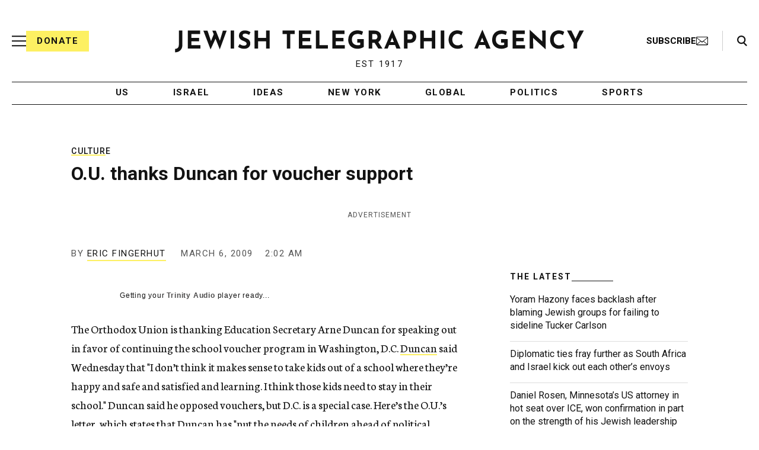

--- FILE ---
content_type: text/html; charset=utf-8
request_url: https://www.google.com/recaptcha/api2/anchor?ar=1&k=6Ld6pAMsAAAAAF2zZeBfcXtFUp1rPN8jbTR9-ads&co=aHR0cHM6Ly93d3cuanRhLm9yZzo0NDM.&hl=en&v=N67nZn4AqZkNcbeMu4prBgzg&size=normal&anchor-ms=20000&execute-ms=30000&cb=ryyc8jhaytqb
body_size: 49376
content:
<!DOCTYPE HTML><html dir="ltr" lang="en"><head><meta http-equiv="Content-Type" content="text/html; charset=UTF-8">
<meta http-equiv="X-UA-Compatible" content="IE=edge">
<title>reCAPTCHA</title>
<style type="text/css">
/* cyrillic-ext */
@font-face {
  font-family: 'Roboto';
  font-style: normal;
  font-weight: 400;
  font-stretch: 100%;
  src: url(//fonts.gstatic.com/s/roboto/v48/KFO7CnqEu92Fr1ME7kSn66aGLdTylUAMa3GUBHMdazTgWw.woff2) format('woff2');
  unicode-range: U+0460-052F, U+1C80-1C8A, U+20B4, U+2DE0-2DFF, U+A640-A69F, U+FE2E-FE2F;
}
/* cyrillic */
@font-face {
  font-family: 'Roboto';
  font-style: normal;
  font-weight: 400;
  font-stretch: 100%;
  src: url(//fonts.gstatic.com/s/roboto/v48/KFO7CnqEu92Fr1ME7kSn66aGLdTylUAMa3iUBHMdazTgWw.woff2) format('woff2');
  unicode-range: U+0301, U+0400-045F, U+0490-0491, U+04B0-04B1, U+2116;
}
/* greek-ext */
@font-face {
  font-family: 'Roboto';
  font-style: normal;
  font-weight: 400;
  font-stretch: 100%;
  src: url(//fonts.gstatic.com/s/roboto/v48/KFO7CnqEu92Fr1ME7kSn66aGLdTylUAMa3CUBHMdazTgWw.woff2) format('woff2');
  unicode-range: U+1F00-1FFF;
}
/* greek */
@font-face {
  font-family: 'Roboto';
  font-style: normal;
  font-weight: 400;
  font-stretch: 100%;
  src: url(//fonts.gstatic.com/s/roboto/v48/KFO7CnqEu92Fr1ME7kSn66aGLdTylUAMa3-UBHMdazTgWw.woff2) format('woff2');
  unicode-range: U+0370-0377, U+037A-037F, U+0384-038A, U+038C, U+038E-03A1, U+03A3-03FF;
}
/* math */
@font-face {
  font-family: 'Roboto';
  font-style: normal;
  font-weight: 400;
  font-stretch: 100%;
  src: url(//fonts.gstatic.com/s/roboto/v48/KFO7CnqEu92Fr1ME7kSn66aGLdTylUAMawCUBHMdazTgWw.woff2) format('woff2');
  unicode-range: U+0302-0303, U+0305, U+0307-0308, U+0310, U+0312, U+0315, U+031A, U+0326-0327, U+032C, U+032F-0330, U+0332-0333, U+0338, U+033A, U+0346, U+034D, U+0391-03A1, U+03A3-03A9, U+03B1-03C9, U+03D1, U+03D5-03D6, U+03F0-03F1, U+03F4-03F5, U+2016-2017, U+2034-2038, U+203C, U+2040, U+2043, U+2047, U+2050, U+2057, U+205F, U+2070-2071, U+2074-208E, U+2090-209C, U+20D0-20DC, U+20E1, U+20E5-20EF, U+2100-2112, U+2114-2115, U+2117-2121, U+2123-214F, U+2190, U+2192, U+2194-21AE, U+21B0-21E5, U+21F1-21F2, U+21F4-2211, U+2213-2214, U+2216-22FF, U+2308-230B, U+2310, U+2319, U+231C-2321, U+2336-237A, U+237C, U+2395, U+239B-23B7, U+23D0, U+23DC-23E1, U+2474-2475, U+25AF, U+25B3, U+25B7, U+25BD, U+25C1, U+25CA, U+25CC, U+25FB, U+266D-266F, U+27C0-27FF, U+2900-2AFF, U+2B0E-2B11, U+2B30-2B4C, U+2BFE, U+3030, U+FF5B, U+FF5D, U+1D400-1D7FF, U+1EE00-1EEFF;
}
/* symbols */
@font-face {
  font-family: 'Roboto';
  font-style: normal;
  font-weight: 400;
  font-stretch: 100%;
  src: url(//fonts.gstatic.com/s/roboto/v48/KFO7CnqEu92Fr1ME7kSn66aGLdTylUAMaxKUBHMdazTgWw.woff2) format('woff2');
  unicode-range: U+0001-000C, U+000E-001F, U+007F-009F, U+20DD-20E0, U+20E2-20E4, U+2150-218F, U+2190, U+2192, U+2194-2199, U+21AF, U+21E6-21F0, U+21F3, U+2218-2219, U+2299, U+22C4-22C6, U+2300-243F, U+2440-244A, U+2460-24FF, U+25A0-27BF, U+2800-28FF, U+2921-2922, U+2981, U+29BF, U+29EB, U+2B00-2BFF, U+4DC0-4DFF, U+FFF9-FFFB, U+10140-1018E, U+10190-1019C, U+101A0, U+101D0-101FD, U+102E0-102FB, U+10E60-10E7E, U+1D2C0-1D2D3, U+1D2E0-1D37F, U+1F000-1F0FF, U+1F100-1F1AD, U+1F1E6-1F1FF, U+1F30D-1F30F, U+1F315, U+1F31C, U+1F31E, U+1F320-1F32C, U+1F336, U+1F378, U+1F37D, U+1F382, U+1F393-1F39F, U+1F3A7-1F3A8, U+1F3AC-1F3AF, U+1F3C2, U+1F3C4-1F3C6, U+1F3CA-1F3CE, U+1F3D4-1F3E0, U+1F3ED, U+1F3F1-1F3F3, U+1F3F5-1F3F7, U+1F408, U+1F415, U+1F41F, U+1F426, U+1F43F, U+1F441-1F442, U+1F444, U+1F446-1F449, U+1F44C-1F44E, U+1F453, U+1F46A, U+1F47D, U+1F4A3, U+1F4B0, U+1F4B3, U+1F4B9, U+1F4BB, U+1F4BF, U+1F4C8-1F4CB, U+1F4D6, U+1F4DA, U+1F4DF, U+1F4E3-1F4E6, U+1F4EA-1F4ED, U+1F4F7, U+1F4F9-1F4FB, U+1F4FD-1F4FE, U+1F503, U+1F507-1F50B, U+1F50D, U+1F512-1F513, U+1F53E-1F54A, U+1F54F-1F5FA, U+1F610, U+1F650-1F67F, U+1F687, U+1F68D, U+1F691, U+1F694, U+1F698, U+1F6AD, U+1F6B2, U+1F6B9-1F6BA, U+1F6BC, U+1F6C6-1F6CF, U+1F6D3-1F6D7, U+1F6E0-1F6EA, U+1F6F0-1F6F3, U+1F6F7-1F6FC, U+1F700-1F7FF, U+1F800-1F80B, U+1F810-1F847, U+1F850-1F859, U+1F860-1F887, U+1F890-1F8AD, U+1F8B0-1F8BB, U+1F8C0-1F8C1, U+1F900-1F90B, U+1F93B, U+1F946, U+1F984, U+1F996, U+1F9E9, U+1FA00-1FA6F, U+1FA70-1FA7C, U+1FA80-1FA89, U+1FA8F-1FAC6, U+1FACE-1FADC, U+1FADF-1FAE9, U+1FAF0-1FAF8, U+1FB00-1FBFF;
}
/* vietnamese */
@font-face {
  font-family: 'Roboto';
  font-style: normal;
  font-weight: 400;
  font-stretch: 100%;
  src: url(//fonts.gstatic.com/s/roboto/v48/KFO7CnqEu92Fr1ME7kSn66aGLdTylUAMa3OUBHMdazTgWw.woff2) format('woff2');
  unicode-range: U+0102-0103, U+0110-0111, U+0128-0129, U+0168-0169, U+01A0-01A1, U+01AF-01B0, U+0300-0301, U+0303-0304, U+0308-0309, U+0323, U+0329, U+1EA0-1EF9, U+20AB;
}
/* latin-ext */
@font-face {
  font-family: 'Roboto';
  font-style: normal;
  font-weight: 400;
  font-stretch: 100%;
  src: url(//fonts.gstatic.com/s/roboto/v48/KFO7CnqEu92Fr1ME7kSn66aGLdTylUAMa3KUBHMdazTgWw.woff2) format('woff2');
  unicode-range: U+0100-02BA, U+02BD-02C5, U+02C7-02CC, U+02CE-02D7, U+02DD-02FF, U+0304, U+0308, U+0329, U+1D00-1DBF, U+1E00-1E9F, U+1EF2-1EFF, U+2020, U+20A0-20AB, U+20AD-20C0, U+2113, U+2C60-2C7F, U+A720-A7FF;
}
/* latin */
@font-face {
  font-family: 'Roboto';
  font-style: normal;
  font-weight: 400;
  font-stretch: 100%;
  src: url(//fonts.gstatic.com/s/roboto/v48/KFO7CnqEu92Fr1ME7kSn66aGLdTylUAMa3yUBHMdazQ.woff2) format('woff2');
  unicode-range: U+0000-00FF, U+0131, U+0152-0153, U+02BB-02BC, U+02C6, U+02DA, U+02DC, U+0304, U+0308, U+0329, U+2000-206F, U+20AC, U+2122, U+2191, U+2193, U+2212, U+2215, U+FEFF, U+FFFD;
}
/* cyrillic-ext */
@font-face {
  font-family: 'Roboto';
  font-style: normal;
  font-weight: 500;
  font-stretch: 100%;
  src: url(//fonts.gstatic.com/s/roboto/v48/KFO7CnqEu92Fr1ME7kSn66aGLdTylUAMa3GUBHMdazTgWw.woff2) format('woff2');
  unicode-range: U+0460-052F, U+1C80-1C8A, U+20B4, U+2DE0-2DFF, U+A640-A69F, U+FE2E-FE2F;
}
/* cyrillic */
@font-face {
  font-family: 'Roboto';
  font-style: normal;
  font-weight: 500;
  font-stretch: 100%;
  src: url(//fonts.gstatic.com/s/roboto/v48/KFO7CnqEu92Fr1ME7kSn66aGLdTylUAMa3iUBHMdazTgWw.woff2) format('woff2');
  unicode-range: U+0301, U+0400-045F, U+0490-0491, U+04B0-04B1, U+2116;
}
/* greek-ext */
@font-face {
  font-family: 'Roboto';
  font-style: normal;
  font-weight: 500;
  font-stretch: 100%;
  src: url(//fonts.gstatic.com/s/roboto/v48/KFO7CnqEu92Fr1ME7kSn66aGLdTylUAMa3CUBHMdazTgWw.woff2) format('woff2');
  unicode-range: U+1F00-1FFF;
}
/* greek */
@font-face {
  font-family: 'Roboto';
  font-style: normal;
  font-weight: 500;
  font-stretch: 100%;
  src: url(//fonts.gstatic.com/s/roboto/v48/KFO7CnqEu92Fr1ME7kSn66aGLdTylUAMa3-UBHMdazTgWw.woff2) format('woff2');
  unicode-range: U+0370-0377, U+037A-037F, U+0384-038A, U+038C, U+038E-03A1, U+03A3-03FF;
}
/* math */
@font-face {
  font-family: 'Roboto';
  font-style: normal;
  font-weight: 500;
  font-stretch: 100%;
  src: url(//fonts.gstatic.com/s/roboto/v48/KFO7CnqEu92Fr1ME7kSn66aGLdTylUAMawCUBHMdazTgWw.woff2) format('woff2');
  unicode-range: U+0302-0303, U+0305, U+0307-0308, U+0310, U+0312, U+0315, U+031A, U+0326-0327, U+032C, U+032F-0330, U+0332-0333, U+0338, U+033A, U+0346, U+034D, U+0391-03A1, U+03A3-03A9, U+03B1-03C9, U+03D1, U+03D5-03D6, U+03F0-03F1, U+03F4-03F5, U+2016-2017, U+2034-2038, U+203C, U+2040, U+2043, U+2047, U+2050, U+2057, U+205F, U+2070-2071, U+2074-208E, U+2090-209C, U+20D0-20DC, U+20E1, U+20E5-20EF, U+2100-2112, U+2114-2115, U+2117-2121, U+2123-214F, U+2190, U+2192, U+2194-21AE, U+21B0-21E5, U+21F1-21F2, U+21F4-2211, U+2213-2214, U+2216-22FF, U+2308-230B, U+2310, U+2319, U+231C-2321, U+2336-237A, U+237C, U+2395, U+239B-23B7, U+23D0, U+23DC-23E1, U+2474-2475, U+25AF, U+25B3, U+25B7, U+25BD, U+25C1, U+25CA, U+25CC, U+25FB, U+266D-266F, U+27C0-27FF, U+2900-2AFF, U+2B0E-2B11, U+2B30-2B4C, U+2BFE, U+3030, U+FF5B, U+FF5D, U+1D400-1D7FF, U+1EE00-1EEFF;
}
/* symbols */
@font-face {
  font-family: 'Roboto';
  font-style: normal;
  font-weight: 500;
  font-stretch: 100%;
  src: url(//fonts.gstatic.com/s/roboto/v48/KFO7CnqEu92Fr1ME7kSn66aGLdTylUAMaxKUBHMdazTgWw.woff2) format('woff2');
  unicode-range: U+0001-000C, U+000E-001F, U+007F-009F, U+20DD-20E0, U+20E2-20E4, U+2150-218F, U+2190, U+2192, U+2194-2199, U+21AF, U+21E6-21F0, U+21F3, U+2218-2219, U+2299, U+22C4-22C6, U+2300-243F, U+2440-244A, U+2460-24FF, U+25A0-27BF, U+2800-28FF, U+2921-2922, U+2981, U+29BF, U+29EB, U+2B00-2BFF, U+4DC0-4DFF, U+FFF9-FFFB, U+10140-1018E, U+10190-1019C, U+101A0, U+101D0-101FD, U+102E0-102FB, U+10E60-10E7E, U+1D2C0-1D2D3, U+1D2E0-1D37F, U+1F000-1F0FF, U+1F100-1F1AD, U+1F1E6-1F1FF, U+1F30D-1F30F, U+1F315, U+1F31C, U+1F31E, U+1F320-1F32C, U+1F336, U+1F378, U+1F37D, U+1F382, U+1F393-1F39F, U+1F3A7-1F3A8, U+1F3AC-1F3AF, U+1F3C2, U+1F3C4-1F3C6, U+1F3CA-1F3CE, U+1F3D4-1F3E0, U+1F3ED, U+1F3F1-1F3F3, U+1F3F5-1F3F7, U+1F408, U+1F415, U+1F41F, U+1F426, U+1F43F, U+1F441-1F442, U+1F444, U+1F446-1F449, U+1F44C-1F44E, U+1F453, U+1F46A, U+1F47D, U+1F4A3, U+1F4B0, U+1F4B3, U+1F4B9, U+1F4BB, U+1F4BF, U+1F4C8-1F4CB, U+1F4D6, U+1F4DA, U+1F4DF, U+1F4E3-1F4E6, U+1F4EA-1F4ED, U+1F4F7, U+1F4F9-1F4FB, U+1F4FD-1F4FE, U+1F503, U+1F507-1F50B, U+1F50D, U+1F512-1F513, U+1F53E-1F54A, U+1F54F-1F5FA, U+1F610, U+1F650-1F67F, U+1F687, U+1F68D, U+1F691, U+1F694, U+1F698, U+1F6AD, U+1F6B2, U+1F6B9-1F6BA, U+1F6BC, U+1F6C6-1F6CF, U+1F6D3-1F6D7, U+1F6E0-1F6EA, U+1F6F0-1F6F3, U+1F6F7-1F6FC, U+1F700-1F7FF, U+1F800-1F80B, U+1F810-1F847, U+1F850-1F859, U+1F860-1F887, U+1F890-1F8AD, U+1F8B0-1F8BB, U+1F8C0-1F8C1, U+1F900-1F90B, U+1F93B, U+1F946, U+1F984, U+1F996, U+1F9E9, U+1FA00-1FA6F, U+1FA70-1FA7C, U+1FA80-1FA89, U+1FA8F-1FAC6, U+1FACE-1FADC, U+1FADF-1FAE9, U+1FAF0-1FAF8, U+1FB00-1FBFF;
}
/* vietnamese */
@font-face {
  font-family: 'Roboto';
  font-style: normal;
  font-weight: 500;
  font-stretch: 100%;
  src: url(//fonts.gstatic.com/s/roboto/v48/KFO7CnqEu92Fr1ME7kSn66aGLdTylUAMa3OUBHMdazTgWw.woff2) format('woff2');
  unicode-range: U+0102-0103, U+0110-0111, U+0128-0129, U+0168-0169, U+01A0-01A1, U+01AF-01B0, U+0300-0301, U+0303-0304, U+0308-0309, U+0323, U+0329, U+1EA0-1EF9, U+20AB;
}
/* latin-ext */
@font-face {
  font-family: 'Roboto';
  font-style: normal;
  font-weight: 500;
  font-stretch: 100%;
  src: url(//fonts.gstatic.com/s/roboto/v48/KFO7CnqEu92Fr1ME7kSn66aGLdTylUAMa3KUBHMdazTgWw.woff2) format('woff2');
  unicode-range: U+0100-02BA, U+02BD-02C5, U+02C7-02CC, U+02CE-02D7, U+02DD-02FF, U+0304, U+0308, U+0329, U+1D00-1DBF, U+1E00-1E9F, U+1EF2-1EFF, U+2020, U+20A0-20AB, U+20AD-20C0, U+2113, U+2C60-2C7F, U+A720-A7FF;
}
/* latin */
@font-face {
  font-family: 'Roboto';
  font-style: normal;
  font-weight: 500;
  font-stretch: 100%;
  src: url(//fonts.gstatic.com/s/roboto/v48/KFO7CnqEu92Fr1ME7kSn66aGLdTylUAMa3yUBHMdazQ.woff2) format('woff2');
  unicode-range: U+0000-00FF, U+0131, U+0152-0153, U+02BB-02BC, U+02C6, U+02DA, U+02DC, U+0304, U+0308, U+0329, U+2000-206F, U+20AC, U+2122, U+2191, U+2193, U+2212, U+2215, U+FEFF, U+FFFD;
}
/* cyrillic-ext */
@font-face {
  font-family: 'Roboto';
  font-style: normal;
  font-weight: 900;
  font-stretch: 100%;
  src: url(//fonts.gstatic.com/s/roboto/v48/KFO7CnqEu92Fr1ME7kSn66aGLdTylUAMa3GUBHMdazTgWw.woff2) format('woff2');
  unicode-range: U+0460-052F, U+1C80-1C8A, U+20B4, U+2DE0-2DFF, U+A640-A69F, U+FE2E-FE2F;
}
/* cyrillic */
@font-face {
  font-family: 'Roboto';
  font-style: normal;
  font-weight: 900;
  font-stretch: 100%;
  src: url(//fonts.gstatic.com/s/roboto/v48/KFO7CnqEu92Fr1ME7kSn66aGLdTylUAMa3iUBHMdazTgWw.woff2) format('woff2');
  unicode-range: U+0301, U+0400-045F, U+0490-0491, U+04B0-04B1, U+2116;
}
/* greek-ext */
@font-face {
  font-family: 'Roboto';
  font-style: normal;
  font-weight: 900;
  font-stretch: 100%;
  src: url(//fonts.gstatic.com/s/roboto/v48/KFO7CnqEu92Fr1ME7kSn66aGLdTylUAMa3CUBHMdazTgWw.woff2) format('woff2');
  unicode-range: U+1F00-1FFF;
}
/* greek */
@font-face {
  font-family: 'Roboto';
  font-style: normal;
  font-weight: 900;
  font-stretch: 100%;
  src: url(//fonts.gstatic.com/s/roboto/v48/KFO7CnqEu92Fr1ME7kSn66aGLdTylUAMa3-UBHMdazTgWw.woff2) format('woff2');
  unicode-range: U+0370-0377, U+037A-037F, U+0384-038A, U+038C, U+038E-03A1, U+03A3-03FF;
}
/* math */
@font-face {
  font-family: 'Roboto';
  font-style: normal;
  font-weight: 900;
  font-stretch: 100%;
  src: url(//fonts.gstatic.com/s/roboto/v48/KFO7CnqEu92Fr1ME7kSn66aGLdTylUAMawCUBHMdazTgWw.woff2) format('woff2');
  unicode-range: U+0302-0303, U+0305, U+0307-0308, U+0310, U+0312, U+0315, U+031A, U+0326-0327, U+032C, U+032F-0330, U+0332-0333, U+0338, U+033A, U+0346, U+034D, U+0391-03A1, U+03A3-03A9, U+03B1-03C9, U+03D1, U+03D5-03D6, U+03F0-03F1, U+03F4-03F5, U+2016-2017, U+2034-2038, U+203C, U+2040, U+2043, U+2047, U+2050, U+2057, U+205F, U+2070-2071, U+2074-208E, U+2090-209C, U+20D0-20DC, U+20E1, U+20E5-20EF, U+2100-2112, U+2114-2115, U+2117-2121, U+2123-214F, U+2190, U+2192, U+2194-21AE, U+21B0-21E5, U+21F1-21F2, U+21F4-2211, U+2213-2214, U+2216-22FF, U+2308-230B, U+2310, U+2319, U+231C-2321, U+2336-237A, U+237C, U+2395, U+239B-23B7, U+23D0, U+23DC-23E1, U+2474-2475, U+25AF, U+25B3, U+25B7, U+25BD, U+25C1, U+25CA, U+25CC, U+25FB, U+266D-266F, U+27C0-27FF, U+2900-2AFF, U+2B0E-2B11, U+2B30-2B4C, U+2BFE, U+3030, U+FF5B, U+FF5D, U+1D400-1D7FF, U+1EE00-1EEFF;
}
/* symbols */
@font-face {
  font-family: 'Roboto';
  font-style: normal;
  font-weight: 900;
  font-stretch: 100%;
  src: url(//fonts.gstatic.com/s/roboto/v48/KFO7CnqEu92Fr1ME7kSn66aGLdTylUAMaxKUBHMdazTgWw.woff2) format('woff2');
  unicode-range: U+0001-000C, U+000E-001F, U+007F-009F, U+20DD-20E0, U+20E2-20E4, U+2150-218F, U+2190, U+2192, U+2194-2199, U+21AF, U+21E6-21F0, U+21F3, U+2218-2219, U+2299, U+22C4-22C6, U+2300-243F, U+2440-244A, U+2460-24FF, U+25A0-27BF, U+2800-28FF, U+2921-2922, U+2981, U+29BF, U+29EB, U+2B00-2BFF, U+4DC0-4DFF, U+FFF9-FFFB, U+10140-1018E, U+10190-1019C, U+101A0, U+101D0-101FD, U+102E0-102FB, U+10E60-10E7E, U+1D2C0-1D2D3, U+1D2E0-1D37F, U+1F000-1F0FF, U+1F100-1F1AD, U+1F1E6-1F1FF, U+1F30D-1F30F, U+1F315, U+1F31C, U+1F31E, U+1F320-1F32C, U+1F336, U+1F378, U+1F37D, U+1F382, U+1F393-1F39F, U+1F3A7-1F3A8, U+1F3AC-1F3AF, U+1F3C2, U+1F3C4-1F3C6, U+1F3CA-1F3CE, U+1F3D4-1F3E0, U+1F3ED, U+1F3F1-1F3F3, U+1F3F5-1F3F7, U+1F408, U+1F415, U+1F41F, U+1F426, U+1F43F, U+1F441-1F442, U+1F444, U+1F446-1F449, U+1F44C-1F44E, U+1F453, U+1F46A, U+1F47D, U+1F4A3, U+1F4B0, U+1F4B3, U+1F4B9, U+1F4BB, U+1F4BF, U+1F4C8-1F4CB, U+1F4D6, U+1F4DA, U+1F4DF, U+1F4E3-1F4E6, U+1F4EA-1F4ED, U+1F4F7, U+1F4F9-1F4FB, U+1F4FD-1F4FE, U+1F503, U+1F507-1F50B, U+1F50D, U+1F512-1F513, U+1F53E-1F54A, U+1F54F-1F5FA, U+1F610, U+1F650-1F67F, U+1F687, U+1F68D, U+1F691, U+1F694, U+1F698, U+1F6AD, U+1F6B2, U+1F6B9-1F6BA, U+1F6BC, U+1F6C6-1F6CF, U+1F6D3-1F6D7, U+1F6E0-1F6EA, U+1F6F0-1F6F3, U+1F6F7-1F6FC, U+1F700-1F7FF, U+1F800-1F80B, U+1F810-1F847, U+1F850-1F859, U+1F860-1F887, U+1F890-1F8AD, U+1F8B0-1F8BB, U+1F8C0-1F8C1, U+1F900-1F90B, U+1F93B, U+1F946, U+1F984, U+1F996, U+1F9E9, U+1FA00-1FA6F, U+1FA70-1FA7C, U+1FA80-1FA89, U+1FA8F-1FAC6, U+1FACE-1FADC, U+1FADF-1FAE9, U+1FAF0-1FAF8, U+1FB00-1FBFF;
}
/* vietnamese */
@font-face {
  font-family: 'Roboto';
  font-style: normal;
  font-weight: 900;
  font-stretch: 100%;
  src: url(//fonts.gstatic.com/s/roboto/v48/KFO7CnqEu92Fr1ME7kSn66aGLdTylUAMa3OUBHMdazTgWw.woff2) format('woff2');
  unicode-range: U+0102-0103, U+0110-0111, U+0128-0129, U+0168-0169, U+01A0-01A1, U+01AF-01B0, U+0300-0301, U+0303-0304, U+0308-0309, U+0323, U+0329, U+1EA0-1EF9, U+20AB;
}
/* latin-ext */
@font-face {
  font-family: 'Roboto';
  font-style: normal;
  font-weight: 900;
  font-stretch: 100%;
  src: url(//fonts.gstatic.com/s/roboto/v48/KFO7CnqEu92Fr1ME7kSn66aGLdTylUAMa3KUBHMdazTgWw.woff2) format('woff2');
  unicode-range: U+0100-02BA, U+02BD-02C5, U+02C7-02CC, U+02CE-02D7, U+02DD-02FF, U+0304, U+0308, U+0329, U+1D00-1DBF, U+1E00-1E9F, U+1EF2-1EFF, U+2020, U+20A0-20AB, U+20AD-20C0, U+2113, U+2C60-2C7F, U+A720-A7FF;
}
/* latin */
@font-face {
  font-family: 'Roboto';
  font-style: normal;
  font-weight: 900;
  font-stretch: 100%;
  src: url(//fonts.gstatic.com/s/roboto/v48/KFO7CnqEu92Fr1ME7kSn66aGLdTylUAMa3yUBHMdazQ.woff2) format('woff2');
  unicode-range: U+0000-00FF, U+0131, U+0152-0153, U+02BB-02BC, U+02C6, U+02DA, U+02DC, U+0304, U+0308, U+0329, U+2000-206F, U+20AC, U+2122, U+2191, U+2193, U+2212, U+2215, U+FEFF, U+FFFD;
}

</style>
<link rel="stylesheet" type="text/css" href="https://www.gstatic.com/recaptcha/releases/N67nZn4AqZkNcbeMu4prBgzg/styles__ltr.css">
<script nonce="MEH-qclX3AIH9Ay4_er3Hw" type="text/javascript">window['__recaptcha_api'] = 'https://www.google.com/recaptcha/api2/';</script>
<script type="text/javascript" src="https://www.gstatic.com/recaptcha/releases/N67nZn4AqZkNcbeMu4prBgzg/recaptcha__en.js" nonce="MEH-qclX3AIH9Ay4_er3Hw">
      
    </script></head>
<body><div id="rc-anchor-alert" class="rc-anchor-alert"></div>
<input type="hidden" id="recaptcha-token" value="[base64]">
<script type="text/javascript" nonce="MEH-qclX3AIH9Ay4_er3Hw">
      recaptcha.anchor.Main.init("[\x22ainput\x22,[\x22bgdata\x22,\x22\x22,\[base64]/[base64]/[base64]/bmV3IHJbeF0oY1swXSk6RT09Mj9uZXcgclt4XShjWzBdLGNbMV0pOkU9PTM/bmV3IHJbeF0oY1swXSxjWzFdLGNbMl0pOkU9PTQ/[base64]/[base64]/[base64]/[base64]/[base64]/[base64]/[base64]/[base64]\x22,\[base64]\\u003d\x22,\x22w71OwpvDnsOdwrgpGmjDuh4awqYOL8O2W3dvXcKNwrVKTcOMwr/DosOAOk7CosKvw7nCuAbDhcK4w73Dh8K4wqQ0wqpyenxUw6LChgtbfMKdw6PCicK/SsOMw4rDgMKMwolWQGNfDsKrAsKIwp0TLsOiIMOHBcOcw5HDumXChmzDqcKfwrTChsKOwoZWfMO4wrLDuUcMPA3CmygFw5EpwoUqwpbCkl7Cl8Ozw53DsndFwrrCqcOOMz/Cm8Orw5JEwrrCoSVow5tawrgfw7pTw4HDnsO4XMOowrw6wpFJBcK6PMOISCXCuULDnsO+ScKcbsK/wptpw61hGMOlw6cpwrBow4w7McKkw6/CtsO3SUsNw5wQwrzDjsO8F8OLw7HCn8K0wodIwpvDsMKmw6LDn8OyCAYlwpFvw6g9LA5Mw5loOsOdH8OxwppywqREwq3CvsKqwps8JMK0woXCrsKbGH7DrcK9agtQw5B8MF/CncO6G8OhwqLDhMK0w7rDphY4w5vCs8KZwrgLw6jCmzjCm8OIwqvCkMKDwqchCyXCsElYasOuesKwaMKCG8OOXsO7w6BqEAXDgsKGbMOWVjt3A8Kiw7YLw63CqsKwwqcww5vDicO7w7/Dr11sQx1aVDx1AS7Dl8Ojw6DCrcO8WSxEABbCpMKGKk9Tw75ZTmJYw7QHeS9YJMKHw7/CogIJaMOmVMObY8K2w7Jhw7PDrS56w5vDpsOFW8KWFcKGM8O/[base64]/[base64]/CvcOGEcOXw5Vrwok0aMOvwpnDncKmaSDCnTd1w7nDmSnDkn4uwrRUw4vChU8uVxQmw5HDpH9RwpLDp8KhwoUnwpUgw6PCosKebywVIibDi1p6Y8OzfcOUfFLCv8ORYHRUw7XDpMOfw4/CjHfDo8KPZU8Swqdfwr3CoULCtsOjw6vClsKLwo7CscKewplUR8KsGXZ7wpEwa3krw4MiwpjCu8Osw5VBMcKrfsKACsKzKEnCtlfDigcNw6DCjsOBWBYGXmzDqzk9PHLCqMKqakXDkx/DvFnCtm4zw51ZTx/Ck8OmccK1w6LCgsKdw63CpXcNAcKEYhfDjsKVw7vCoR/ChzbCssORYsOvd8Kow5JgwozCtT5LHlNXw4NqwrVoPWYhS25Pw7oiw79+w7jDs2MlFlvClsKvw4B/w7M5w7rCgMOhwq7CgMKkf8OnQDdqw5Z1wokFw5VXw7QGwoPDuhbCngnCtcOFw7JGZ3pIwpHDosKIbsOJcFcCwpoBEQ0SfcOdfDcVQcOiO8OUw7jDocK/akrCs8KJaCFmdVt6w7zCmAbDn3jDgVg1UMKxbh/[base64]/CtSp/[base64]/DuMO9w6XCoMO6MFHCngkuw6LDnsOBJcOHw6Y7w4zDrXvDhC/DhVXCpE9le8O2cCnDrAFKwoXDoVAywpRiw60NHW7DtsONIcKreMKAUMO6QsKHQMONdhZ+HsKObcOWR2Rkw5bCjFDCjknCjGLCjWzDtD5Ewrx6YcOaSntUwofCvCRjVX3CrUUQwqfDlXHDrsK+w6HCvl0hw6DCiTs/wqzCisOFwoTDrMKINFbCn8KyaB0EwokawqhGwqLClmPCsiXDnElKXMKFw5kMb8KvwqcgTwTDhcOPMAx3KsKdw4nDvwDCtHYsCm1swpTCt8OXZ8OOw6lAwrZywr8uw5JkXMKCw6DDkMOZKy/DgMOKwqvCusK6FnPCsMKrwqHCmmjDpmvDpMK5aQs8YMK5w4Naw4jDjn/Dm8OmL8KjSALDlnzDjsKlA8Ojd0Ihw6FAQMKPwrhcKcO/GGEEw4HCrcOnwoJxwpAWembDr3Mjw77DgcKAwo3CpsKCwqp9OzzCrsKEGHAXwrHDo8KYGm8zFsOewo3CqhfDlcKBcDUEwpHCnsO/JsKubxbCh8Olw43DtcKTw4jDnUBTw7hUXjkXw6duXG8aJmXDl8OFAX/ComvDlFTCisOvAEjCs8KMGxrCuUnCpVFbKMONwojCuUTCpUl7NVDDrnvDn8OGwqc1KnkGYcKLVMOUwpfCgsOuejzDjCfChMOJJ8O9w4vCjcKSW3DDs2bDiVxQwrLDr8KvEcOoIGlWeXnDosKTFMKEdsKBVmTDssKfKMKbGDnDkQrCtMOpNMK/woBNwqHCrcO8w6vDqhw0PinDvXZrworCtcKnacKYworDrjTCnsKBwrbCk8KsJ1/ChMODI0U1w4w2ASLDp8OIw7/DicOaNkRfw58kw5bDsG97w6sLXE7CpSNPw4HDt03DtkXDqsK1egzCrsOGwq7DlsOCw6QoW3M5w6MeP8OIQcOiAHjCgsK1wo7CqMOEZ8KXwpkNA8KZwpjCm8KLwql1C8KJAsKBcQXCtsKVwpsrw5QAwoXDkALDiMOgw6zDvC3Dr8KOwp/DocKcPMOnVApNw6zCoSYlfsKuwrTDq8KBw4zCisKsSMKzw73DvcKgTcOHwpTDq8KfwpfDrXJTKxM2w4vCkDbCvlF3w6AlDxZWw7Q1dMOQw68fwp/[base64]/[base64]/Cs2DCnMOLQ8ODw6HDoBk9ZkTDtMObwrXCg0QsPhTDlcK5fMO6w5lnwobCoMKPDEjCl0zDlTHCj8K8wrTDl2ZJacKXAsOqLMOGwoVIwqHDmE3Du8OAwog/FcO1PsOeacKudMKEw4hkw7l6wqF9fMOywoPDrMOewopLwqTDpMObw6BRwpNCwrIpw5PDnE5zw4QCw4jDhcK9wrnCoBzChUHCow7DrlvDnMOpwoXDisKpwr5BZwApGkBAfW/DgSzCucO6wqnDl8KXRMOpw51/LTfCvlYzUz3DjQ1DcsOWbsKKITLCgmPDrgXCg3jDp0DCuMO3IyJ2wrfDjMO7OCXCjcKsc8Ofwr1hwrnDicOuwqvCr8O2w6vDgcO/GsKyfnXDqsK7ECsgw6/DmHvCk8O4EMOlwqFDwoHDtsOTw5YEw7LCkXIsYcO0w743UEQvSjgXVi5vBsO4w6QGKCnDshnCqxA/G23CgcO8w4lqTXZow5Erb2tABRZWw4l+w7EowoYbwrvCpg7DhU/CtTDCvj3DtX9xNywjVVPClDFQOMOYwp/CsmLCr8OhUsOwO8O5w6TDlsKYKsK8w5FhwpbDijTCkcKgUQYoGjk7wpg0LQIMwoY/[base64]/Du8KsYgVmeMOIMRkNX8K+w47DrgBqwoFIehrDo1ZxdiDDjsOrw5jDhMKLBwvCulh3ETzCjlTDr8KIJlDCr0UZwqzCn8K2w67CsDzDq2sew5/CkMOVwooXw5PCgsO1X8OULsKAwpnCisKDG28BFhzDnMO1JcOvw5cvC8Khfn3DlMKvW8KkBSXCl07CpMO9wqPCumrCkMOzF8Oaw4HDvhkpOGzCrj54wrnDisKrXcO6SsKRI8KQw6HDmHvCkcOVwoTCucKyI0c9w5DDh8OiwpPClxYMfsO1w7PCkRhYwqzDi8Ktw4/[base64]/CujLCuCfCl2nDqjrDhXxlw7zCrR7DtsOFw4nCuyfCsMKkQQZqw6Ncw44jwonDucO1WXNuwpwswptHccKXeMOKXsOpRFhqUsK8KDTDlcOMfMKrcUN6wpHDmMORw57DvcK6Gkgzw5keGCDDoEjDmcOLFcKowozDiinDk8Onwrt/wrs9w7lOwrZuw5fCkAZXw6APLRB0wp/DtcKCw73CvMOlwrjDp8KYw4I7VnkuYcKjw65TTHZ2Fip0bwHDp8KfwpYVMMKewpwRNsOGBFPCnznCqMKtwqfDmwVaw5vCnFIBAsOIworDggBzRsOjIV/CqcOOw7PDmsOkaMOXasKYwp/CoRvDqABTGS/[base64]/CpsOGA2hqEl0OCsO/[base64]/[base64]/[base64]/Dvi7DgCzCicKbw6nDtHZVWhZpwoHDkjQ3w5jCtBHCj3XClUojwr5uVsK/w5AHwrMew6QcMsKew4PCvsKcw5kdXWrDksKvJwcIXMKNDMK4dzHDoMOdAcK1JBYtR8KoT0jCpMO4w6XCgMOjIHPCicO9w4TDtMOpAR0/w7DCvHXDhDE5w4kOLsKRw5kHwo4ZWsK9wqvCljHCjxsBw5bChsKjJwHDjMOCw6AoHMKJFGPDiEzCtMO1w5vDnwXCl8KQXDnDgh3Dgx9CbsKSw5snw4cWw543wo1XwowAQiRyXl9OKMK7w4LDiMKLUX/CkkbCicOUw7Fyw67CicKIJz3CtWYVX8OvP8KCJD7DsCgPIsOpaD7Do0nDpXAPwp0gUEXDqTFMw6ooYy/DuzfDicKUUEnCo17DtjPDgcOHAg8+VE1mw7Zkwohsw61LYRFlw4vCh8Kbw5vDgh47wrRjwpPDs8OUw4g2w4LDmcO/XmNFwrZhaCp6wo3Cl3pIWcOQwovCiFpuVG/CpBNpw6XCtB9uw6jCi8KvYhI4BCPDhCLDjgkbVGx9w4Iuw4E8S8OWwpPClsKpfggLwqdydCzCu8O8wrwzwqcmwqTChHfCrcKwP0DCqSVpbMOjYF/DmikCQcK8w7BwPFR4WcO9w4Z1JsKkHcOaHz5+OlXCh8OZM8OFKH3CqcOAWxTCjhjDrBQEwrPDh0krEcO/wr3DjyMkEGNvw5XDtcKvOClpY8OECcKzw4DCuW3Cr8OOHcOww6IFw6fCqsKsw6fDmHzDqULDp8OOw6bCqE/Cp0DCuMKkwoYUwqJ+wqFuDhAlw4XCgMK2w7Yaw6nDiMKQcsO2wpZQKsOEw78vEVDCoWFWw6xKw50Bw5Q+wpnChsO4IhLCs0PCuwvCrz3CmMKdwoTDjcKPT8Oof8OQf3hIw65Xw7XDlUjDt8OBV8Oaw6Rbw4PDgCFeCj3Cmh/Cl3hfwqLDjGhmJzvCpsKFXAIWw5sIScOaASrDqGdWD8KewoxhwpPDmMOAW07DvMO2wrAzH8KeWljDo0E5wqRYwodUA04Ywq/[base64]/CV/CmCbDncKxw5lBwqoMw4HDpnLDjXUtw73ClsK7wr5VLsKjXcKvMRPCt8OfHE8Xw71mHE95YmXCn8Kdwol3ck54L8KtwrfCoFTDicKmw4l8w4pawojClcKWRGUXQsO3KhHDvTrDnMKPwrVBDnLDr8OAc0PDjsKXw4wpw6VLwqlSKXPDkMOpacKYXcKGImh7wo/Cs01pAkjCrFY7AMKYISx6woHCgMK5PHnDrcKbZMKdw5vClsKbMcOXwppjwrjDvcOjcMOEw67ClsOPcsKFAwPCmyPCpAU4RsKzw6fDusO1w6xew68/IcKPw6VGBzPCniJqLMONK8KcUB0+w49FesOcd8KTworCu8KYwrhrRg7Cr8OtwoDCvxDDrB3DsMOtUsKawoTDhGvDpV7Dq0zCsi0nwrk5RsO2w7DCjsOFw4Qcwq3DhsO5YyZxw6VtXcOKU0YAwqwIw6fDiFp9VHPCozLCiMK/[base64]/[base64]/DujDDi3V4KSVDwoF9MMKww7h5w64haHt4H8ObU2PCu8OHfVwFwovDnjvCoUPDmBfCjkR3dl8Dw6F6wrnDh2PCl0TDtMOrwqQfwpPCiWIhFQ0VwpvCiFUzJjVCJT/CssOnw50awrIiwpo1MsKJfsOqw6srwrEdQlfDjsOww4Flw7/Cqz0rwoQpZcOrw4jDmcKWOsK9cgDCvMKrwo/CqX96cmsww4w4F8KNPcKYcDfCqMOnw6zDu8OGAMOGDl4fOUhgwq3CmC0Cw6fDjVrDmHE/wp7DlcOqwqnDkTnDocKsB2hTP8KDw57DrmdLwonCo8OSw5TDrMK4FGjCpENFMhVJdA7DoHPCl2vCiAI2wq00w5vDgsO/YGkMw5XCgcO7w5s2eXHDoMKmdsOOG8OpA8KXwo11LmEbw5RWw4/[base64]/wqLCnsKdBAHDoEUhVHHCmAJ7NcOPWxTCqQQkfSDCi8KlYG7CrUlCw6gpLMOfYMKOw4zDscOPw51MwrLCjjjCksK8wpTCrH8Lw7XCmsKkw4pGwpIgRcKNw7g/[base64]/DqsO6H8O5UkdGXX0uwonDpydCw7zDvsO8a8Ohw6LDmH9nw7p1XMKiwo4mFDNECXzDuGLDgFAwcsOnw7EnaMOwwoxzUyLCoDAAw6jDtcOVPcKPX8OKIMOtwp/DmsK6w7V9w4NIa8OTK3zDiVZ0wqDCvTLDrVIPw4MAQsKpwpBiwozDmMOlwrgCYBkOwprDsMOBb3rCksKKQMKcw4s/w59JF8OvM8OACMKyw4kTesOtLjXCt30CG1ckw5nCuD4AwqfDncKxbcKSdcOOwqXDpsOgNkjDjsO9ID0xwpvCkMOWK8OHASnDi8KdcQ7Co8KDwqw+w5UowoXDj8KNZlVcBsODVHTClGh1A8KwHDLCksKRwoRAaC/CpmfCi3nCqTbDvzcyw75Bw4/[base64]/[base64]/DtAV5HBNvQWvDkcORbcKRQQLCosOww5RKH1oeCMO9w4g/B1JswrYyBsK4wrM8BBXCsHrCs8KRw6FPSMKEKcO/[base64]/wo7CgwYaZEN1QRZ7OUg1bMOhXsKUwoomGMOUKsOvI8KuDMOSDsOZfsKPEMOew6lUwpoDTsKlw69rcCAgMmd8AcK7YhRIFFNYwoPDjcORw75ow5Z6w68xwpAkPQlneWjDi8KfwrMkaUzDqcOQasKIw5vDm8O3YMK/dBvDkEHCmSQuwqnCucOYeCLCp8OeYMKaw54ow6DDrCoWwq9MHmAJw73Du0XCrMOLO8OFw5DCjMOtw4PDtz/[base64]/PigfwojCtl8vw47DlW3DgcKtwqkvawXCusK+PA7DvsO5YkzCjCnCmF1xVsKOw47DusKOwqpTKcKHAsKUwrsAw5/Cgk1gacKWccOgbSI/w7fDj01Kw48TJ8KbesOSRFPDuGY/DMOWwoHCoTrDocOtb8OVQV8JHGAWw5teDCrDlmsbw73Dh2TCv3JXGw3DjQ7Dn8KYw7A9w4DDscKrKMOIGh9PXcOLwoAsO2/DucKYFcKqw57CsSFFYMOGw58+QcKPw6NcWiZywrV6w7LDs2toUsOyw57DnMOQAMKVw5h+wq5Rwqd2w559KiMJwqrCpcO/[base64]/DkUlYwq5hwp3CmE18GWbCpm4BLMKbCXw2w5F9KhBJw6LDrsKwFRZ6wplzw5pVw6Q5ZMK0EcO8wofCoMKHwqzCh8OFw5NxwrfCiFpGworDsAPCncOUPhnCmjXDgcKUB8KxeRE/wpcSwpUOD1XCoTxQwr5Lw69MLlYiLcK/JcKVF8KGL8OCw5l2wo3CksO3UF3CjT4cwq0MB8KEw5XDm1B+Tk/Duz/DpGF3wrDCrTc0Y8O5GD/CpEXCujhJQyzCusOTwpdVLMK9I8Knw5FJwrcFw5Y4GDstwrzDssKQw7TCnlZ9w4PDlWUDai1secKIwrvDrE3DsgUqwrrDgiMlf2wqO8OvOUvCrsKvw4LCgMKvTQLDpQReS8KRwok6R23CssKtwpgIG04xecOWwpzCh3TDncO1wrxXVzDCsH9/wql7woFGOcOJKzDDt0PCqsOCwr4lw6J6GRPDvMKPQ3fDmcOEw5LClsKsRSVlJcKiwoXDpFlfXWY+w54UIGHDoF7CgQF7b8O8w7ADwqnDu2vCsEnCqSLDjEvClTHDkMK9TcKKbhMFwoonRDBAwoh1wr1SNcKqGDcCVW0lOD0xworCs1zCjCbCg8KGwqIDw75+wq/CmcKXwpwvecOkwpvCuMOSRArCkGPDpsK7wqRuwpcPw5lsJWXCsktww6YJaUfCscO0QcOrWGnCkX8xP8O3w4M7c0I/[base64]/RMOjPSLCgsKOe1tYw5nChRbDjVQAwr/Cv8KZw4Ajw67CvsOSQ8OJCsKcM8KFwrYrPAjCn11/fDjCnsO0WiU4NMOAwqA/wphjfMORw5pOw4BBwrlPe8KmOsKhw51kVDNrwo5jwpnCrMOUb8OiNy3Cn8Oiw6JXw5zDuMKAX8OVw63DpcOLwp86w7jCpMO/[base64]/[base64]/CvwQkw4nDlW98wr/DnAxtwoHCiRlRw4TCgQMjwpcRw78mwoQMwpdZw7ciM8KYwp3Dr2/CgcKqYMKMY8KVw7/DkgdnCik9WcOAw6/[base64]/w41jC8OANTxtw4EXDhBZwrPCtxXDncOjw5xbcsOUAsOAGsKkw6Y7JcKhw7DDq8O1TsKBw6zClcOUFlfDm8KFw7s/Rl/CgC/CoS8YFcK4dkgiw5fCknrClMK5N1DClh9bw7ZSwqzCt8KOwp7Cp8KAdTvDs2zCq8KTw4fCk8O/esO7w4gJwq3Ds8KtIREVZxBNEcKzw6/DmmDDiFnDsh46wpB/w7XCjMOeVsKOJA/Cr0wzV8K6wozChRMrXG88w5bCjVJmwoRsdWLDrj/CtXEaK8KXw4/DmMKSw6c0AEPDocOMwo7CmcOADMOSWcK/ccKiwpPDq1nDo2XDqMO+FcKZLQPCtAoyLsOWw6tjHsOjw7cLHsK/w5FTwrtIHsOawpjDpcKebRdww7LDjMKiXD/DkXTDu8OVAzjCmRBIeytrwrzCqgDDmCLDlCY9dFDDvW3DhExVRjUtw6vDrMOBblzCm19XFUx3dcO/wrTDvnpmw7sDwrEqw5U5w6zDssKsGnTCisKEw45owrXDl2Eyw7lpKlohTWjCmDfDoR4+wrh0VMOsX1Yiw4bDrMKKwrfDh3waOsKAwqlWX0wxwobCksKbwoHDv8Oqw4zCocO+w5nDnMK7XnJvwrbCjAhxPgfDiMOTAMOFw7/DqsO4w51kw6HCjsKRwqPCq8K9AW7CgwZ9w7/CuHvDqG3DsMOzw5k6bcKKcsK/BlPCvCcLw47CmcOAwoJgw6nDucOBwp7DiGM7B8Otw6XCv8KYw5FvW8OdQVHDkcOlaQzCiMKQNcKaBltyeCJHw7YQY2QeasONe8Ksw6TCk8OWw4MbFcKGVsKbEz1ZG8KNw4vCqGrDkV/Cq1rChHBiOsKvZMKUw7BKw5U7wpVSJS3ChcOwKhHCh8K7KcO9wodqwrtTD8KzwobCqcOtwo3DkBTDlMKNw5DDosKLfHnClig3cMOtwqfDocKZwqVfCCs4JznClylnwozClkkAw53Cq8Onw6/CvcOfw7LCimLDmMODw5TDp0TCtFjCrMKtAA9WwqdBTGrCpsK+w5fCiF3DinfDkcOPHDZhwo0Ww7AzY2Qve2soWSJAB8KJJMO5NMKEwoTCpQ/DhcOXw7pGWhNpPE7Clm8qw5XCrMOowqbCu3lkw5fDqSBlw7rChCtcw4YWb8Kswqp1IsKUw7UnQT80w57Du21yJmkoIsKWw6pAEBUvMsKUQDbDhcKwVVTCq8KcD8OAOnvDnsKMw6BbNsKjw65Owq7CsGsjw4LCu3vDhG/Ck8Kdw4XCqDlgLMO2wpEKTTfCosKcK2QRw6MQLcOBbiFAQsO8wqVBWsKrwoXDokLCrcKswqBxw6Q8DcOiw4A+UFEhezFTw4QwXzXDkFgrw73DuMKFdEY2VMKfLMKMNg5/[base64]/ClGHCnUvClGF9wpPCp8K5w7TCigI8wolHw61hDsOawpXCjcOYwoHCicKjcVguwpbClMKNWW7DpsOgw4lTw4DDpcKdw4xKLULDlcKNNQzCpsKSwqtDdxFyw6JII8Ogw43CsMOVRXwWwo1LUsOkwrN/KTlOw7RJV1bCqMKFVgHDlE8QcsOJwpbChsOlw4/DjMKow6N+w7nDjMK4wp5uw4zDpMOxwqbCkcO0dQ05w5rClsO8w4vDhQATES9Vw7vCmcO+G3fDjV/DsMOpRWbCqMOgSMKEw6HDl8KKw4fDmMK5wpJ8w7UPwoJyw6fDtnHCuW7DrnTDkMOTw7vDpjY/woYecMO5AsK5BMOowr/CiMK+a8KQwqJ3E1p6IsKhG8KXw7UZwpIYZcKmwqIYbDBDw7NpVMKIwoo3w5fDjW1gJjPCpcOqwqHCkcOXKRXChsOCwrs0wp8lw4h5fcKmMGFYJ8KdTsKiXMKHCDbCqTYPw53CgwEHwp9Gwp4/w5TDpmEnNcOCwrrDgGA5w5rCoEXCk8KmEHDDmsOgLBh+Z18cA8KKwqHCulbCj8OTw7nCrFfDhsOqVQ3DmVRMwrlRw69owoDCo8KdwrsNXsKpYBHDmBPCmwnClDDDv0YTw6/DtsKQfgIzw6gLSMOuwpMmX8O6WUBbbcO1acO5dsOxwoTCoE/Dt090GcOlMC/CpMKZw4XDo0BOwo9OOMOTPMOHw4XDoR9fw4/DuVVLw67Ct8K3wpjDosO+wrvChHHDiwxVw4jDjgTCvcKJEH4zw6/[base64]/w4Nrwp9/w6bCiVbDsG8Bw4IDwrJOw7vDgcO4w7LClMOEw496LMOXw63CsxjDqMO3RmXCi3rCkMOzPx3Di8KhRXfCnsKtw4k3BD0Twq/DtEsDUsO2C8KGwofCpDbCrsK4WcOPw4vDngonDAjCgh7DpcKFwrcBwovCisOrwrfDnTHChcKbwoXCkEl0w6fCn1bDlMK3XFQbHwDDucOqVB/DocKDw6Qmw6nCqmQFwolqw7zCpFLCpMOaw7zCvcOoFcOLAMOmMcOfDsKow7hWScKuw5vDmm9tVsOILcKhV8ONM8KRXQ7CvsKkwpF5RwbCowvDucOrw4fCtxcDwrlRwq3DiDLCgXtEwpjDhMKMwrDDvF57w6ttP8KWFcODwrp1U8KuMmlRwpHCkF/Dp8OAwo9nCMKqeng8wogsw6I9CjLDpnENw5Ikw4wQw7zCiUjCi1Fuw5bDjCAEBmvCiGpGwqXCh0/Cu27DoMKrZTI+w43CnSzDpz3DhcKsw5nCosKdw6ptwqdANR/DqidJw7jCosKLLMKhwrXDmsKJwqAUHcOoDcK/[base64]/Ds3PDgAsyJTs2w64CIsO5PcOxw69EB8OSFMOrR1lPw57CvMOcwoXDuEzDujHDvFt3w5V9wrxhwqHClCdSwqfCvRkZC8K1wrJqwpnCicKSw5suwqoaOcKwcE3Dnyp1PcKYChM1wpnCvcODaMOJLV5yw7RERMKQN8Ocw4ROw7/CjsO2eSoSw4NlwrvDpijCscO/UsOrRmTDj8OVwrwNw60Qw6/Ci3/[base64]/w7nConXCuy8hJ8KjwpXDqBgZdsKAJsOzeFtiw7TDo8O3P23DnsK/w6gUUGbDhcKfw7ZlWMO/[base64]/[base64]/Cj8OawqsNwpjDocKYw4rChMO8b8O/[base64]/w6/Dvm14w4gXwprDgsOnG8O2w57DlcKOA3HCpMORBsKPwrNFwqnDhsKpI2bDn1Mtw47DiHIvYMKLbU1Dw6bClMO8w5LDvcKkJFrCpzEDEMO/KcKeasOFw4BIQSnDssO8w4PDusOAwrXCqMKLw40jL8K9wpPDs8OfVC3CtcKlUcOQw6Z7wrbCsMKiwoJ8LcOTa8KjwrAgwonCpMK6SiXDusKxw5rDsnYdwqc+WcOwwpxXWHvDrMK/NGBFw6TCsV96wrTDtFrCuTfDjDrCkn9xwq3Di8KFwpbDsMO6wokpT8OAQcOIU8K9Bk3CosKXJSprwqTDmX5/woYEOgBdBxERw6zDksKZwrDDusKdw7NMw4NRPh0Lwr87RjnCkMKdw6LDh8ONwqTCr0PDlRwww4fCgsKNN8OUY1PDj1zDphbCvcOnRAQ/WWrCmQfDmMKlwodYRyZ0w4vDtTkfZUrCr2XDq1AHTmTCn8KeScKtai1RwpRJKsKrw50WTWcsZcOUw5PCqcKxKA5/w4HDtMKwHE8LV8OVLcOIcnvCoGk0wpfDhMKEwpZYFwjDl8KmH8KOACbDiArDtMKPSwhIGBrChMK+wrh0woEMZMK7VcOKw7jCvcO3bk5wwplvfsOmBMK1w63CiktqF8K1wrdDGiYBKsO/[base64]/w6vCv8K+LycDw7kvw4PDjTVBw7jDmsKGNS/[base64]/Cq8Ksw4vCjMKlDGMow6kLwp15JiISR8KdUgTDkcOpw63Cn8KgwrjDisOHwprCujLDlMOGTynDpwwLA29lwrnDjsOWCMKbG8KlI2vCs8KXw4kcVsKQGVpsS8KYd8KkaC7CmWrDnMOlwqvDm8O/ccOqwoHDrsKWw6jDnEAVwqQGw7IyGi0UXiEawrPDqXTDg0/ClCvDignDg1/CogPDg8OYw7M7D3XCj0liBsKlwrs7wqzCqsK6wrQCwr8wEcO8J8KQwphtHcKCwpTDocKtw6NNw7RYw44MwrphGsONwpxqVRfDtUM/w6jDpBrCmMOTwoMuCnXCgiAEwot0wrsdFsORbsOEwo01w5x2w5tIwptAXRzDsjTCowDDvh9ew4/[base64]/wr/[base64]/Dq8Kgw5bCp0/Dp0xZaMO/e8K8woLDscKww6YxJCZ0Sl5OFsOHccORbMKWKwfCr8KAXsKWNsKywrPDsT/CsC0fYBI+w7HDv8OnKBTCqsKyAlDCrMKQTQfDuTHDsGnDkSrCvsKnwoUOw4rCk3xFQGPDkcOsdsKvw6BSJBzCqcKQFBElwq0cIhZLHGAaw7fCrMK/[base64]/U8OKU8OIesOhI8Kkw5bCphPDqhrDusOIfkjCgWTCtcK4UcO5woHDtsO2w5F7wrbCiWESOVLCpMKTw7DDsxzDvsKQwrU+BMOuMsOtYMOCw5Vnw4XDsEfDnXbCnE/DoivDhTXDuMOZwopRw5/CkMOOwpQSwrdVwosKwoUHw5PClsKJfjrDsTHCkQ7Dm8ORZsODU8KCFsOoUMODJ8K+B1tlZFLDh8K7VcKAwoU3HCQ3DcOLwq5dC8OHO8OGKMKawpvDlsKqwoogeMKXCiXCtzTDmU/CtnvCh0lawqoxSXBdd8KkwqbCtXLDuC0Vw6vCskDCvMOOacKAw71/wpHCusKvwp5Pw7nCnMKCw7gDwotOwobCi8Ouw53Ck2HDgRjCvMKlQybCvsOaDMOLwq7CoU/ClcKiw4kDKsKewrIcUsO5KMKAwpRNdMOQw4zDm8O2Ui3CtXLDj0MzwrIGRlRndSPDtnrCn8OlBCRHw5wTwpBsw4jDpsK7w6cyCMKawqpswroCwpTCtBHDq1HCg8K2w7jDk2fCgMObwonCrizCmsOISsK2KyXCkDTCi1LDucONKgVowpTDqsO/w55DUQVtwoPDrSXDu8KEeTLDpMOYw7HCi8KjwonCjsOhwpM1wqXChGvCuCfDp3DDtcKlOjLDs8K7GMOSSsO7CXlIw5rCj2HDnxUpw6TCqsOnwod/[base64]/WRgLNHJQb8KNwrXDsjLCjBvDtsKCw6ItwoF1wrJaZcKhdMOew6R5IAkYeVzDnG0bJMOywqdaw7XCg8OfTcKfwqfCmcONwoHCsMOZJcOWwrYAD8OfwpPCnMKzwrXDvMOaw50AJcK4aMOUw4DDg8KZw4diwovCg8OXYk9/OAhDwrV3TXFOw4YBw71Xdk/CgMOww6dOwqoCd2HClMKDaA7ChkEMwrLCi8O9UyTDojsGwqDDtcK9w6LDo8KMwpBQwp15HlYtMsO9w6nDignCi2FsdSnDqMOAIsOSwrzDt8KVw7XCncK6w4jCjT54wo9BIcKBS8OBw5/[base64]/Dkm7DhUbDm8O/[base64]/[base64]/blrDocOpVyvDmirDmsK7OMKjISrDssKiQWs4fF1iQ8OVAXRJw5QJeMO6w6hjw4/DgWc5wpDDl8OTw47Dm8OHHsKmdnk6Fh52cSHDosK6PVxQUcKzfkbDs8Kaw7zDhTcbwqXCvMKpTQEvw68WCcOKaMKTcTPCm8K/wo04FgPDqcOhMsKYw7EYwo7DhjXCgAHChjl2wqIGwpzDhcKvwosqcSrDjcOawoXCpRlxw6TCuMOMJcKOwoXDr03DssK7wpbCrcK/w7/[base64]/[base64]/Cs0/Cn8KJw6YNQHzCoijDvGfCvBXDlsOFwp5Owp3CgX1kFsK5bB3DhURYNT/CmXzDk8O7w6HCpsOvwp7CvAjCmwIZX8O9w5LCtMO3ZMK4w75two/DgMKqwpBVwrE2w7VPDMORw6xLeMO3wo4Vw4dKR8Kww5xLw4jDjxF9wrrDpMK1XVLCtzZKNhvChMKqQ8KOw4zCs8KZw5IJEUnDksOuw6nCr8K9dcKeJ3fCn1NpwrxJw7DCs8K/w4DCkMOXQ8Kmw4ZewrsPwqTCi8OyQXxCaHRdwohewqAhwofCu8OGw7HDrwTDvETDt8KIFSPCqcKIY8OpJsKYBMKSNSXDscOiwqYmwobCoUtwBwnCsMKkw54nfsKzb2PCjTHDtVkKwptmZjFQwqgWasOPBlnCmwzCqsOMw6dbwqMUw4LCtU/DkcKmwoJxwogCw7N9wqM7GRfCpsKyw58OI8KeHMOAwo9qAwV6ZUEmCsKDw6caw57Dl0kWwpzDjllEIsK9PsOxb8KAecKqw6dcDcOkw6EewoXDgj9Fwqx9DMK3wo4UGDhbwroWLnXDr1lWwph5JMOVw7XCocKpI3Qcwr8MGwXCjD7DncKuw4YrwohQw5/[base64]/[base64]/DjBjCjMKZwr5ddcKTw7cHw4VtwqJpwqwQw6ItwprCg8OKEkXCkmwnwqw4wqLCv2LDklJPw5hEwrxZw5wuwoPDhDgjZcK9SMOyw6DChcOlw6p6wqHDnsOrwpbCoFgNwqEKw4/DsS7CnFPDp0XCpFTCkMOxw7vDscOtR2BhwpU4wr3DpWLCjcKqwpjDqgFGDWLDpsOAYFwZIsKgWhgMwqDDnjzDlcKpKm7DpcOMdcOPw47CtsORw5XCg8Kmw6zDkHkcwqYgOsKFw48Yw6phwqnClDzDo8OSWDHCrsOzVXHDpMOLc0x1D8OXFsKywo/CpcK1w7LDmkUKGVDDqMO9wrZlwo/DqHjCksKYw5bDlMO/[base64]/ey8DQMOLcMKTwp/CgMKyw5rDiCJ9w4lbw4zDncOVJsKxVcKpHcOZEsOZQMK1w5XDk3nCiUvDgHVhO8Kiw6HCn8OkwobDmsKmOMOtw4XDu2sRMjbChAnDmhNFIcKjw4HDuwTDpmcKOsOAwolHwoFRcibCjlUba8KwwoXCnsOGw6d/bMObJcO8w6hnwq0ZwrzDhMKHwpIfHxHClMKOwq4jwpo3JMO5I8KXw6vDgB4NYcOqXsKsw5TDqMORRD1Mw4/DnB7DhR3CiSogRxAkKiTCnMOvO1tQwpDDqn/DmFXCiMKiw5nDkcKIfWzCiQ/CiWB0bmXDun7ChkLDu8K0IRDDusKZw6/DlWJpw6V5w7bCqjrCsMKJWMOOw6vDpcOowonCrAx9w4rDnAFWw7DCuMOHwqzCuGFpw7nCj0fCosK5D8KKwpnComFDwqY/XkrCgMOEwopGwr98f0Rlw6LDtG56wrJUwpDDqwYHZg9Fw5k6wpTCjFszw7lNwrLCqQvChsOCPsKrw53DrMKjbcOVw7AOWsKrwqcRwqs/[base64]/Drx3ClsK+wo5Zc8KQSyVYDcK2fcKkQwwKLD/Cpw7DgsKPwobCmBoJwrkUeCMcw5Qxw61kwobDmT/Di31fwoQzfmHCh8Kcw7HCnMO+FF9hZsKzOlo/wotOUMKOHcOddMKhwpRVw4bDi8KPw7sAw7klVMOQwpXCn2vDoktuw6fCgsK7C8K/wqkzB1PCl0LCuMK/[base64]/w4RgBMKbw63DmifCokfCncOgMV3DscOzw4vDisO9dEbCjsORw6cqTW7CocOjwrF+wpvCiFdTaFPDhDbCssOzWwbChcKuMF9ePMOscMKfPcO7wpgkw4/ClDR7CMOQG8K2I8OXAsO5dxPChm3DvWrDscKOBMOUGcK7w5BydsOIX8OqwqstwqAWBUg7ecOEURbCqsKlwpzDisKDw6PCtsOFHMKeYMOidsOIfcOqwqBHwoDCti/CsmtRQG3ClsKkSm3DnwQpdmPDkm8rwpc4DcKjFGDCiDAgwpV5wrfCnDXDo8O9w6paw7Euw7gpaSjCtcOmwoVACgJ4w4PCtxTCnsOJFsOHR8KuwrTDnxhUIy1WKRXDk3jCgRXCrG3CoUkVWlEMRMKxWA7CmHzDlF3DhMK3w4nDicOJK8K/wo4qF8OuDcO2woPCrnfCjxZhPMK7wrsBGUJBWVAPMMOaHGHDqMOKw7omw5pZwplGJy7DgyTCocK6w7DCiWdNwpLCiF4mwp/[base64]/woIabcOLw7R1w6bDocOoLDkpbWoSXg4qFzXDgMOJdyJbw4nDlsKIwpXDhcK3wos4w5zCpcKywrHDgsO0UXgsw6o0HcOXw4zCiwbDjMOYwrE2wppeRsObLcKzNzDDq8K4w4DDtUsyMgEwwpprcMKvw73Du8OaQGgkw45KJcKBL2vDpsOHwoJ/GsK4UmHCk8OPNsKCDgp+C8KQTh4dMFA4wo7DmMKDFcOVwpwHQULCmjrCgcKHdF0VwpMUX8OKdBDCtMKpeSkZw7jDgMKfPxEuNMKpw4NNNAdfOsK/Zw3Cil/DjXBeUETDrAUuw4NVwo9kNgAgXVvDq8OkwroUNcOuIVlCLsKjJGoaw6ZWwoDDhnECB2TDl17DmcK5I8O1worCsmUzfsOkwroPLcK5JnvChjI3Y2BMBwLDs8ONwoDCpMKfw4/DvMKUa8KwfRcdw5DCrjYWwrswHMK5dXPDnsKvwonCs8KBw6zCrcO4ccKmBcOywpvDhgvCncOFw4YWYhdew5/DvMKQLMOUNsKMBsKywrknHm4cWQ1gfRnDuhPCggjCl8OBwq7DlEzDjMO1H8KuU8ORawYVwrpPFVU2w5MLwq/CtsKlwr0sWAHDm8K8w43DjxjDocO1w7l/OcOgw5h1C8OBOjfCvxYZw7A/[base64]/CvcKNwqM+IzEfworCmsO3w4Qzw5nCoMO9wpYWasObQWbDpgwGFE7Cm3bCuMODw7ISw7x8OTR3wrvCsh92A1ZaQsKVw7/[base64]/DsMKVTcKMw6Upw7k7w61qJcKcwo92w7YafVXCsWLDmcOadcO5woDDqwrCnghYb1rDnMO/wrLDj8Oew6jCk8O6woXDsTfCoGc/w4pkw4XDtcKuwp/DgsOUw5vCqw3Co8OFMUw6aQ1vw7vDmzjDj8KyLcOzCsO4woLCrcOoDMKsw77Cm1PDjMOdYcOwHU/DvlMGwphwwpggWsOqwqXCmz8Hwo9NMRR1w5/CtlPDkcOTcMK0w6TCoiAhDX7CmGEWXGbDgQh3w5YfMMKcwqUyMcK8wowTw6w1JcKHXMO2w7fDocOWwrEsI3vDhVDClHM7Ylw+w4gPwovCtcK7w5cUZcO0w6/CvgDCjRXCmV/CkcKZwpBhw5rDosOrc8OnR8KLwq0pwoILLDPDgMKnwrnCrsKlO3jDq8KEwqrDsHM/wrADw6kIw5FWS1Row4HCgcKtWj0kw6NvdChwesKQZMOXwpQRf2XDr8K/SiHCnzszB8OAfzfCi8OkEMKBaz1lW0fDs8K5cl9Bw7HCnwfCv8K6OA3DnMOYLC8ywpBWwo1Bwq0Rw6NWHcOcDWXCisKRfsOpdkl/wpDCiDrDjcOuwowEw54cIcO5w4A+wqNWwobDkMK1wqc4TCctw5bDjsK/XsKKfBPDgQBKwqfCpsK5w68YFSV5w4LCusOUWDpnwoLCvMKMTMOww77DsH9hekbDosOlccKow73CpCbCk8OLwoHClsORTlN+d8OCwp4rwofCusOywqDCvWnDj8KHwrAXUsOjwqxkMMKqwpBTEcOzXsKFw7ZBJ8KSMsOCwojDmk0/w6scw5oEwoA4N8OKw79Yw6Y/w4tJwr7CvcOXw70CFXbDp8KOw4oPe8KYwpI\\u003d\x22],null,[\x22conf\x22,null,\x226Ld6pAMsAAAAAF2zZeBfcXtFUp1rPN8jbTR9-ads\x22,0,null,null,null,1,[21,125,63,73,95,87,41,43,42,83,102,105,109,121],[7059694,934],0,null,null,null,null,0,null,0,1,700,1,null,0,\[base64]/76lBhn6iwkZoQoZnOKMAhmv8xEZ\x22,0,0,null,null,1,null,0,0,null,null,null,0],\x22https://www.jta.org:443\x22,null,[1,1,1],null,null,null,0,3600,[\x22https://www.google.com/intl/en/policies/privacy/\x22,\x22https://www.google.com/intl/en/policies/terms/\x22],\x22Fpg5K40QkTpJEGNpZCTJhKuIdQGnZBDEar4HAAWSm4k\\u003d\x22,0,0,null,1,1769916420041,0,0,[152],null,[91],\x22RC-ils3y2gNt1xM4g\x22,null,null,null,null,null,\x220dAFcWeA6of9VRibnQkiFixv8hzTNYjBDTH0K8NC3nVyyTwrbI5pkXj3S3mVKQ5nycD12pVNKMVi4ZOlfc5q8558K5gJk00UXpIA\x22,1769999220067]");
    </script></body></html>

--- FILE ---
content_type: text/html; charset=utf-8
request_url: https://www.google.com/recaptcha/api2/anchor?ar=1&k=6Ld6pAMsAAAAAF2zZeBfcXtFUp1rPN8jbTR9-ads&co=aHR0cHM6Ly93d3cuanRhLm9yZzo0NDM.&hl=en&v=N67nZn4AqZkNcbeMu4prBgzg&size=normal&anchor-ms=20000&execute-ms=30000&cb=6w88y8a8umny
body_size: 49348
content:
<!DOCTYPE HTML><html dir="ltr" lang="en"><head><meta http-equiv="Content-Type" content="text/html; charset=UTF-8">
<meta http-equiv="X-UA-Compatible" content="IE=edge">
<title>reCAPTCHA</title>
<style type="text/css">
/* cyrillic-ext */
@font-face {
  font-family: 'Roboto';
  font-style: normal;
  font-weight: 400;
  font-stretch: 100%;
  src: url(//fonts.gstatic.com/s/roboto/v48/KFO7CnqEu92Fr1ME7kSn66aGLdTylUAMa3GUBHMdazTgWw.woff2) format('woff2');
  unicode-range: U+0460-052F, U+1C80-1C8A, U+20B4, U+2DE0-2DFF, U+A640-A69F, U+FE2E-FE2F;
}
/* cyrillic */
@font-face {
  font-family: 'Roboto';
  font-style: normal;
  font-weight: 400;
  font-stretch: 100%;
  src: url(//fonts.gstatic.com/s/roboto/v48/KFO7CnqEu92Fr1ME7kSn66aGLdTylUAMa3iUBHMdazTgWw.woff2) format('woff2');
  unicode-range: U+0301, U+0400-045F, U+0490-0491, U+04B0-04B1, U+2116;
}
/* greek-ext */
@font-face {
  font-family: 'Roboto';
  font-style: normal;
  font-weight: 400;
  font-stretch: 100%;
  src: url(//fonts.gstatic.com/s/roboto/v48/KFO7CnqEu92Fr1ME7kSn66aGLdTylUAMa3CUBHMdazTgWw.woff2) format('woff2');
  unicode-range: U+1F00-1FFF;
}
/* greek */
@font-face {
  font-family: 'Roboto';
  font-style: normal;
  font-weight: 400;
  font-stretch: 100%;
  src: url(//fonts.gstatic.com/s/roboto/v48/KFO7CnqEu92Fr1ME7kSn66aGLdTylUAMa3-UBHMdazTgWw.woff2) format('woff2');
  unicode-range: U+0370-0377, U+037A-037F, U+0384-038A, U+038C, U+038E-03A1, U+03A3-03FF;
}
/* math */
@font-face {
  font-family: 'Roboto';
  font-style: normal;
  font-weight: 400;
  font-stretch: 100%;
  src: url(//fonts.gstatic.com/s/roboto/v48/KFO7CnqEu92Fr1ME7kSn66aGLdTylUAMawCUBHMdazTgWw.woff2) format('woff2');
  unicode-range: U+0302-0303, U+0305, U+0307-0308, U+0310, U+0312, U+0315, U+031A, U+0326-0327, U+032C, U+032F-0330, U+0332-0333, U+0338, U+033A, U+0346, U+034D, U+0391-03A1, U+03A3-03A9, U+03B1-03C9, U+03D1, U+03D5-03D6, U+03F0-03F1, U+03F4-03F5, U+2016-2017, U+2034-2038, U+203C, U+2040, U+2043, U+2047, U+2050, U+2057, U+205F, U+2070-2071, U+2074-208E, U+2090-209C, U+20D0-20DC, U+20E1, U+20E5-20EF, U+2100-2112, U+2114-2115, U+2117-2121, U+2123-214F, U+2190, U+2192, U+2194-21AE, U+21B0-21E5, U+21F1-21F2, U+21F4-2211, U+2213-2214, U+2216-22FF, U+2308-230B, U+2310, U+2319, U+231C-2321, U+2336-237A, U+237C, U+2395, U+239B-23B7, U+23D0, U+23DC-23E1, U+2474-2475, U+25AF, U+25B3, U+25B7, U+25BD, U+25C1, U+25CA, U+25CC, U+25FB, U+266D-266F, U+27C0-27FF, U+2900-2AFF, U+2B0E-2B11, U+2B30-2B4C, U+2BFE, U+3030, U+FF5B, U+FF5D, U+1D400-1D7FF, U+1EE00-1EEFF;
}
/* symbols */
@font-face {
  font-family: 'Roboto';
  font-style: normal;
  font-weight: 400;
  font-stretch: 100%;
  src: url(//fonts.gstatic.com/s/roboto/v48/KFO7CnqEu92Fr1ME7kSn66aGLdTylUAMaxKUBHMdazTgWw.woff2) format('woff2');
  unicode-range: U+0001-000C, U+000E-001F, U+007F-009F, U+20DD-20E0, U+20E2-20E4, U+2150-218F, U+2190, U+2192, U+2194-2199, U+21AF, U+21E6-21F0, U+21F3, U+2218-2219, U+2299, U+22C4-22C6, U+2300-243F, U+2440-244A, U+2460-24FF, U+25A0-27BF, U+2800-28FF, U+2921-2922, U+2981, U+29BF, U+29EB, U+2B00-2BFF, U+4DC0-4DFF, U+FFF9-FFFB, U+10140-1018E, U+10190-1019C, U+101A0, U+101D0-101FD, U+102E0-102FB, U+10E60-10E7E, U+1D2C0-1D2D3, U+1D2E0-1D37F, U+1F000-1F0FF, U+1F100-1F1AD, U+1F1E6-1F1FF, U+1F30D-1F30F, U+1F315, U+1F31C, U+1F31E, U+1F320-1F32C, U+1F336, U+1F378, U+1F37D, U+1F382, U+1F393-1F39F, U+1F3A7-1F3A8, U+1F3AC-1F3AF, U+1F3C2, U+1F3C4-1F3C6, U+1F3CA-1F3CE, U+1F3D4-1F3E0, U+1F3ED, U+1F3F1-1F3F3, U+1F3F5-1F3F7, U+1F408, U+1F415, U+1F41F, U+1F426, U+1F43F, U+1F441-1F442, U+1F444, U+1F446-1F449, U+1F44C-1F44E, U+1F453, U+1F46A, U+1F47D, U+1F4A3, U+1F4B0, U+1F4B3, U+1F4B9, U+1F4BB, U+1F4BF, U+1F4C8-1F4CB, U+1F4D6, U+1F4DA, U+1F4DF, U+1F4E3-1F4E6, U+1F4EA-1F4ED, U+1F4F7, U+1F4F9-1F4FB, U+1F4FD-1F4FE, U+1F503, U+1F507-1F50B, U+1F50D, U+1F512-1F513, U+1F53E-1F54A, U+1F54F-1F5FA, U+1F610, U+1F650-1F67F, U+1F687, U+1F68D, U+1F691, U+1F694, U+1F698, U+1F6AD, U+1F6B2, U+1F6B9-1F6BA, U+1F6BC, U+1F6C6-1F6CF, U+1F6D3-1F6D7, U+1F6E0-1F6EA, U+1F6F0-1F6F3, U+1F6F7-1F6FC, U+1F700-1F7FF, U+1F800-1F80B, U+1F810-1F847, U+1F850-1F859, U+1F860-1F887, U+1F890-1F8AD, U+1F8B0-1F8BB, U+1F8C0-1F8C1, U+1F900-1F90B, U+1F93B, U+1F946, U+1F984, U+1F996, U+1F9E9, U+1FA00-1FA6F, U+1FA70-1FA7C, U+1FA80-1FA89, U+1FA8F-1FAC6, U+1FACE-1FADC, U+1FADF-1FAE9, U+1FAF0-1FAF8, U+1FB00-1FBFF;
}
/* vietnamese */
@font-face {
  font-family: 'Roboto';
  font-style: normal;
  font-weight: 400;
  font-stretch: 100%;
  src: url(//fonts.gstatic.com/s/roboto/v48/KFO7CnqEu92Fr1ME7kSn66aGLdTylUAMa3OUBHMdazTgWw.woff2) format('woff2');
  unicode-range: U+0102-0103, U+0110-0111, U+0128-0129, U+0168-0169, U+01A0-01A1, U+01AF-01B0, U+0300-0301, U+0303-0304, U+0308-0309, U+0323, U+0329, U+1EA0-1EF9, U+20AB;
}
/* latin-ext */
@font-face {
  font-family: 'Roboto';
  font-style: normal;
  font-weight: 400;
  font-stretch: 100%;
  src: url(//fonts.gstatic.com/s/roboto/v48/KFO7CnqEu92Fr1ME7kSn66aGLdTylUAMa3KUBHMdazTgWw.woff2) format('woff2');
  unicode-range: U+0100-02BA, U+02BD-02C5, U+02C7-02CC, U+02CE-02D7, U+02DD-02FF, U+0304, U+0308, U+0329, U+1D00-1DBF, U+1E00-1E9F, U+1EF2-1EFF, U+2020, U+20A0-20AB, U+20AD-20C0, U+2113, U+2C60-2C7F, U+A720-A7FF;
}
/* latin */
@font-face {
  font-family: 'Roboto';
  font-style: normal;
  font-weight: 400;
  font-stretch: 100%;
  src: url(//fonts.gstatic.com/s/roboto/v48/KFO7CnqEu92Fr1ME7kSn66aGLdTylUAMa3yUBHMdazQ.woff2) format('woff2');
  unicode-range: U+0000-00FF, U+0131, U+0152-0153, U+02BB-02BC, U+02C6, U+02DA, U+02DC, U+0304, U+0308, U+0329, U+2000-206F, U+20AC, U+2122, U+2191, U+2193, U+2212, U+2215, U+FEFF, U+FFFD;
}
/* cyrillic-ext */
@font-face {
  font-family: 'Roboto';
  font-style: normal;
  font-weight: 500;
  font-stretch: 100%;
  src: url(//fonts.gstatic.com/s/roboto/v48/KFO7CnqEu92Fr1ME7kSn66aGLdTylUAMa3GUBHMdazTgWw.woff2) format('woff2');
  unicode-range: U+0460-052F, U+1C80-1C8A, U+20B4, U+2DE0-2DFF, U+A640-A69F, U+FE2E-FE2F;
}
/* cyrillic */
@font-face {
  font-family: 'Roboto';
  font-style: normal;
  font-weight: 500;
  font-stretch: 100%;
  src: url(//fonts.gstatic.com/s/roboto/v48/KFO7CnqEu92Fr1ME7kSn66aGLdTylUAMa3iUBHMdazTgWw.woff2) format('woff2');
  unicode-range: U+0301, U+0400-045F, U+0490-0491, U+04B0-04B1, U+2116;
}
/* greek-ext */
@font-face {
  font-family: 'Roboto';
  font-style: normal;
  font-weight: 500;
  font-stretch: 100%;
  src: url(//fonts.gstatic.com/s/roboto/v48/KFO7CnqEu92Fr1ME7kSn66aGLdTylUAMa3CUBHMdazTgWw.woff2) format('woff2');
  unicode-range: U+1F00-1FFF;
}
/* greek */
@font-face {
  font-family: 'Roboto';
  font-style: normal;
  font-weight: 500;
  font-stretch: 100%;
  src: url(//fonts.gstatic.com/s/roboto/v48/KFO7CnqEu92Fr1ME7kSn66aGLdTylUAMa3-UBHMdazTgWw.woff2) format('woff2');
  unicode-range: U+0370-0377, U+037A-037F, U+0384-038A, U+038C, U+038E-03A1, U+03A3-03FF;
}
/* math */
@font-face {
  font-family: 'Roboto';
  font-style: normal;
  font-weight: 500;
  font-stretch: 100%;
  src: url(//fonts.gstatic.com/s/roboto/v48/KFO7CnqEu92Fr1ME7kSn66aGLdTylUAMawCUBHMdazTgWw.woff2) format('woff2');
  unicode-range: U+0302-0303, U+0305, U+0307-0308, U+0310, U+0312, U+0315, U+031A, U+0326-0327, U+032C, U+032F-0330, U+0332-0333, U+0338, U+033A, U+0346, U+034D, U+0391-03A1, U+03A3-03A9, U+03B1-03C9, U+03D1, U+03D5-03D6, U+03F0-03F1, U+03F4-03F5, U+2016-2017, U+2034-2038, U+203C, U+2040, U+2043, U+2047, U+2050, U+2057, U+205F, U+2070-2071, U+2074-208E, U+2090-209C, U+20D0-20DC, U+20E1, U+20E5-20EF, U+2100-2112, U+2114-2115, U+2117-2121, U+2123-214F, U+2190, U+2192, U+2194-21AE, U+21B0-21E5, U+21F1-21F2, U+21F4-2211, U+2213-2214, U+2216-22FF, U+2308-230B, U+2310, U+2319, U+231C-2321, U+2336-237A, U+237C, U+2395, U+239B-23B7, U+23D0, U+23DC-23E1, U+2474-2475, U+25AF, U+25B3, U+25B7, U+25BD, U+25C1, U+25CA, U+25CC, U+25FB, U+266D-266F, U+27C0-27FF, U+2900-2AFF, U+2B0E-2B11, U+2B30-2B4C, U+2BFE, U+3030, U+FF5B, U+FF5D, U+1D400-1D7FF, U+1EE00-1EEFF;
}
/* symbols */
@font-face {
  font-family: 'Roboto';
  font-style: normal;
  font-weight: 500;
  font-stretch: 100%;
  src: url(//fonts.gstatic.com/s/roboto/v48/KFO7CnqEu92Fr1ME7kSn66aGLdTylUAMaxKUBHMdazTgWw.woff2) format('woff2');
  unicode-range: U+0001-000C, U+000E-001F, U+007F-009F, U+20DD-20E0, U+20E2-20E4, U+2150-218F, U+2190, U+2192, U+2194-2199, U+21AF, U+21E6-21F0, U+21F3, U+2218-2219, U+2299, U+22C4-22C6, U+2300-243F, U+2440-244A, U+2460-24FF, U+25A0-27BF, U+2800-28FF, U+2921-2922, U+2981, U+29BF, U+29EB, U+2B00-2BFF, U+4DC0-4DFF, U+FFF9-FFFB, U+10140-1018E, U+10190-1019C, U+101A0, U+101D0-101FD, U+102E0-102FB, U+10E60-10E7E, U+1D2C0-1D2D3, U+1D2E0-1D37F, U+1F000-1F0FF, U+1F100-1F1AD, U+1F1E6-1F1FF, U+1F30D-1F30F, U+1F315, U+1F31C, U+1F31E, U+1F320-1F32C, U+1F336, U+1F378, U+1F37D, U+1F382, U+1F393-1F39F, U+1F3A7-1F3A8, U+1F3AC-1F3AF, U+1F3C2, U+1F3C4-1F3C6, U+1F3CA-1F3CE, U+1F3D4-1F3E0, U+1F3ED, U+1F3F1-1F3F3, U+1F3F5-1F3F7, U+1F408, U+1F415, U+1F41F, U+1F426, U+1F43F, U+1F441-1F442, U+1F444, U+1F446-1F449, U+1F44C-1F44E, U+1F453, U+1F46A, U+1F47D, U+1F4A3, U+1F4B0, U+1F4B3, U+1F4B9, U+1F4BB, U+1F4BF, U+1F4C8-1F4CB, U+1F4D6, U+1F4DA, U+1F4DF, U+1F4E3-1F4E6, U+1F4EA-1F4ED, U+1F4F7, U+1F4F9-1F4FB, U+1F4FD-1F4FE, U+1F503, U+1F507-1F50B, U+1F50D, U+1F512-1F513, U+1F53E-1F54A, U+1F54F-1F5FA, U+1F610, U+1F650-1F67F, U+1F687, U+1F68D, U+1F691, U+1F694, U+1F698, U+1F6AD, U+1F6B2, U+1F6B9-1F6BA, U+1F6BC, U+1F6C6-1F6CF, U+1F6D3-1F6D7, U+1F6E0-1F6EA, U+1F6F0-1F6F3, U+1F6F7-1F6FC, U+1F700-1F7FF, U+1F800-1F80B, U+1F810-1F847, U+1F850-1F859, U+1F860-1F887, U+1F890-1F8AD, U+1F8B0-1F8BB, U+1F8C0-1F8C1, U+1F900-1F90B, U+1F93B, U+1F946, U+1F984, U+1F996, U+1F9E9, U+1FA00-1FA6F, U+1FA70-1FA7C, U+1FA80-1FA89, U+1FA8F-1FAC6, U+1FACE-1FADC, U+1FADF-1FAE9, U+1FAF0-1FAF8, U+1FB00-1FBFF;
}
/* vietnamese */
@font-face {
  font-family: 'Roboto';
  font-style: normal;
  font-weight: 500;
  font-stretch: 100%;
  src: url(//fonts.gstatic.com/s/roboto/v48/KFO7CnqEu92Fr1ME7kSn66aGLdTylUAMa3OUBHMdazTgWw.woff2) format('woff2');
  unicode-range: U+0102-0103, U+0110-0111, U+0128-0129, U+0168-0169, U+01A0-01A1, U+01AF-01B0, U+0300-0301, U+0303-0304, U+0308-0309, U+0323, U+0329, U+1EA0-1EF9, U+20AB;
}
/* latin-ext */
@font-face {
  font-family: 'Roboto';
  font-style: normal;
  font-weight: 500;
  font-stretch: 100%;
  src: url(//fonts.gstatic.com/s/roboto/v48/KFO7CnqEu92Fr1ME7kSn66aGLdTylUAMa3KUBHMdazTgWw.woff2) format('woff2');
  unicode-range: U+0100-02BA, U+02BD-02C5, U+02C7-02CC, U+02CE-02D7, U+02DD-02FF, U+0304, U+0308, U+0329, U+1D00-1DBF, U+1E00-1E9F, U+1EF2-1EFF, U+2020, U+20A0-20AB, U+20AD-20C0, U+2113, U+2C60-2C7F, U+A720-A7FF;
}
/* latin */
@font-face {
  font-family: 'Roboto';
  font-style: normal;
  font-weight: 500;
  font-stretch: 100%;
  src: url(//fonts.gstatic.com/s/roboto/v48/KFO7CnqEu92Fr1ME7kSn66aGLdTylUAMa3yUBHMdazQ.woff2) format('woff2');
  unicode-range: U+0000-00FF, U+0131, U+0152-0153, U+02BB-02BC, U+02C6, U+02DA, U+02DC, U+0304, U+0308, U+0329, U+2000-206F, U+20AC, U+2122, U+2191, U+2193, U+2212, U+2215, U+FEFF, U+FFFD;
}
/* cyrillic-ext */
@font-face {
  font-family: 'Roboto';
  font-style: normal;
  font-weight: 900;
  font-stretch: 100%;
  src: url(//fonts.gstatic.com/s/roboto/v48/KFO7CnqEu92Fr1ME7kSn66aGLdTylUAMa3GUBHMdazTgWw.woff2) format('woff2');
  unicode-range: U+0460-052F, U+1C80-1C8A, U+20B4, U+2DE0-2DFF, U+A640-A69F, U+FE2E-FE2F;
}
/* cyrillic */
@font-face {
  font-family: 'Roboto';
  font-style: normal;
  font-weight: 900;
  font-stretch: 100%;
  src: url(//fonts.gstatic.com/s/roboto/v48/KFO7CnqEu92Fr1ME7kSn66aGLdTylUAMa3iUBHMdazTgWw.woff2) format('woff2');
  unicode-range: U+0301, U+0400-045F, U+0490-0491, U+04B0-04B1, U+2116;
}
/* greek-ext */
@font-face {
  font-family: 'Roboto';
  font-style: normal;
  font-weight: 900;
  font-stretch: 100%;
  src: url(//fonts.gstatic.com/s/roboto/v48/KFO7CnqEu92Fr1ME7kSn66aGLdTylUAMa3CUBHMdazTgWw.woff2) format('woff2');
  unicode-range: U+1F00-1FFF;
}
/* greek */
@font-face {
  font-family: 'Roboto';
  font-style: normal;
  font-weight: 900;
  font-stretch: 100%;
  src: url(//fonts.gstatic.com/s/roboto/v48/KFO7CnqEu92Fr1ME7kSn66aGLdTylUAMa3-UBHMdazTgWw.woff2) format('woff2');
  unicode-range: U+0370-0377, U+037A-037F, U+0384-038A, U+038C, U+038E-03A1, U+03A3-03FF;
}
/* math */
@font-face {
  font-family: 'Roboto';
  font-style: normal;
  font-weight: 900;
  font-stretch: 100%;
  src: url(//fonts.gstatic.com/s/roboto/v48/KFO7CnqEu92Fr1ME7kSn66aGLdTylUAMawCUBHMdazTgWw.woff2) format('woff2');
  unicode-range: U+0302-0303, U+0305, U+0307-0308, U+0310, U+0312, U+0315, U+031A, U+0326-0327, U+032C, U+032F-0330, U+0332-0333, U+0338, U+033A, U+0346, U+034D, U+0391-03A1, U+03A3-03A9, U+03B1-03C9, U+03D1, U+03D5-03D6, U+03F0-03F1, U+03F4-03F5, U+2016-2017, U+2034-2038, U+203C, U+2040, U+2043, U+2047, U+2050, U+2057, U+205F, U+2070-2071, U+2074-208E, U+2090-209C, U+20D0-20DC, U+20E1, U+20E5-20EF, U+2100-2112, U+2114-2115, U+2117-2121, U+2123-214F, U+2190, U+2192, U+2194-21AE, U+21B0-21E5, U+21F1-21F2, U+21F4-2211, U+2213-2214, U+2216-22FF, U+2308-230B, U+2310, U+2319, U+231C-2321, U+2336-237A, U+237C, U+2395, U+239B-23B7, U+23D0, U+23DC-23E1, U+2474-2475, U+25AF, U+25B3, U+25B7, U+25BD, U+25C1, U+25CA, U+25CC, U+25FB, U+266D-266F, U+27C0-27FF, U+2900-2AFF, U+2B0E-2B11, U+2B30-2B4C, U+2BFE, U+3030, U+FF5B, U+FF5D, U+1D400-1D7FF, U+1EE00-1EEFF;
}
/* symbols */
@font-face {
  font-family: 'Roboto';
  font-style: normal;
  font-weight: 900;
  font-stretch: 100%;
  src: url(//fonts.gstatic.com/s/roboto/v48/KFO7CnqEu92Fr1ME7kSn66aGLdTylUAMaxKUBHMdazTgWw.woff2) format('woff2');
  unicode-range: U+0001-000C, U+000E-001F, U+007F-009F, U+20DD-20E0, U+20E2-20E4, U+2150-218F, U+2190, U+2192, U+2194-2199, U+21AF, U+21E6-21F0, U+21F3, U+2218-2219, U+2299, U+22C4-22C6, U+2300-243F, U+2440-244A, U+2460-24FF, U+25A0-27BF, U+2800-28FF, U+2921-2922, U+2981, U+29BF, U+29EB, U+2B00-2BFF, U+4DC0-4DFF, U+FFF9-FFFB, U+10140-1018E, U+10190-1019C, U+101A0, U+101D0-101FD, U+102E0-102FB, U+10E60-10E7E, U+1D2C0-1D2D3, U+1D2E0-1D37F, U+1F000-1F0FF, U+1F100-1F1AD, U+1F1E6-1F1FF, U+1F30D-1F30F, U+1F315, U+1F31C, U+1F31E, U+1F320-1F32C, U+1F336, U+1F378, U+1F37D, U+1F382, U+1F393-1F39F, U+1F3A7-1F3A8, U+1F3AC-1F3AF, U+1F3C2, U+1F3C4-1F3C6, U+1F3CA-1F3CE, U+1F3D4-1F3E0, U+1F3ED, U+1F3F1-1F3F3, U+1F3F5-1F3F7, U+1F408, U+1F415, U+1F41F, U+1F426, U+1F43F, U+1F441-1F442, U+1F444, U+1F446-1F449, U+1F44C-1F44E, U+1F453, U+1F46A, U+1F47D, U+1F4A3, U+1F4B0, U+1F4B3, U+1F4B9, U+1F4BB, U+1F4BF, U+1F4C8-1F4CB, U+1F4D6, U+1F4DA, U+1F4DF, U+1F4E3-1F4E6, U+1F4EA-1F4ED, U+1F4F7, U+1F4F9-1F4FB, U+1F4FD-1F4FE, U+1F503, U+1F507-1F50B, U+1F50D, U+1F512-1F513, U+1F53E-1F54A, U+1F54F-1F5FA, U+1F610, U+1F650-1F67F, U+1F687, U+1F68D, U+1F691, U+1F694, U+1F698, U+1F6AD, U+1F6B2, U+1F6B9-1F6BA, U+1F6BC, U+1F6C6-1F6CF, U+1F6D3-1F6D7, U+1F6E0-1F6EA, U+1F6F0-1F6F3, U+1F6F7-1F6FC, U+1F700-1F7FF, U+1F800-1F80B, U+1F810-1F847, U+1F850-1F859, U+1F860-1F887, U+1F890-1F8AD, U+1F8B0-1F8BB, U+1F8C0-1F8C1, U+1F900-1F90B, U+1F93B, U+1F946, U+1F984, U+1F996, U+1F9E9, U+1FA00-1FA6F, U+1FA70-1FA7C, U+1FA80-1FA89, U+1FA8F-1FAC6, U+1FACE-1FADC, U+1FADF-1FAE9, U+1FAF0-1FAF8, U+1FB00-1FBFF;
}
/* vietnamese */
@font-face {
  font-family: 'Roboto';
  font-style: normal;
  font-weight: 900;
  font-stretch: 100%;
  src: url(//fonts.gstatic.com/s/roboto/v48/KFO7CnqEu92Fr1ME7kSn66aGLdTylUAMa3OUBHMdazTgWw.woff2) format('woff2');
  unicode-range: U+0102-0103, U+0110-0111, U+0128-0129, U+0168-0169, U+01A0-01A1, U+01AF-01B0, U+0300-0301, U+0303-0304, U+0308-0309, U+0323, U+0329, U+1EA0-1EF9, U+20AB;
}
/* latin-ext */
@font-face {
  font-family: 'Roboto';
  font-style: normal;
  font-weight: 900;
  font-stretch: 100%;
  src: url(//fonts.gstatic.com/s/roboto/v48/KFO7CnqEu92Fr1ME7kSn66aGLdTylUAMa3KUBHMdazTgWw.woff2) format('woff2');
  unicode-range: U+0100-02BA, U+02BD-02C5, U+02C7-02CC, U+02CE-02D7, U+02DD-02FF, U+0304, U+0308, U+0329, U+1D00-1DBF, U+1E00-1E9F, U+1EF2-1EFF, U+2020, U+20A0-20AB, U+20AD-20C0, U+2113, U+2C60-2C7F, U+A720-A7FF;
}
/* latin */
@font-face {
  font-family: 'Roboto';
  font-style: normal;
  font-weight: 900;
  font-stretch: 100%;
  src: url(//fonts.gstatic.com/s/roboto/v48/KFO7CnqEu92Fr1ME7kSn66aGLdTylUAMa3yUBHMdazQ.woff2) format('woff2');
  unicode-range: U+0000-00FF, U+0131, U+0152-0153, U+02BB-02BC, U+02C6, U+02DA, U+02DC, U+0304, U+0308, U+0329, U+2000-206F, U+20AC, U+2122, U+2191, U+2193, U+2212, U+2215, U+FEFF, U+FFFD;
}

</style>
<link rel="stylesheet" type="text/css" href="https://www.gstatic.com/recaptcha/releases/N67nZn4AqZkNcbeMu4prBgzg/styles__ltr.css">
<script nonce="gCkkBkEcVHj05OBdf082_w" type="text/javascript">window['__recaptcha_api'] = 'https://www.google.com/recaptcha/api2/';</script>
<script type="text/javascript" src="https://www.gstatic.com/recaptcha/releases/N67nZn4AqZkNcbeMu4prBgzg/recaptcha__en.js" nonce="gCkkBkEcVHj05OBdf082_w">
      
    </script></head>
<body><div id="rc-anchor-alert" class="rc-anchor-alert"></div>
<input type="hidden" id="recaptcha-token" value="[base64]">
<script type="text/javascript" nonce="gCkkBkEcVHj05OBdf082_w">
      recaptcha.anchor.Main.init("[\x22ainput\x22,[\x22bgdata\x22,\x22\x22,\[base64]/[base64]/[base64]/bmV3IHJbeF0oY1swXSk6RT09Mj9uZXcgclt4XShjWzBdLGNbMV0pOkU9PTM/bmV3IHJbeF0oY1swXSxjWzFdLGNbMl0pOkU9PTQ/[base64]/[base64]/[base64]/[base64]/[base64]/[base64]/[base64]/[base64]\x22,\[base64]\\u003d\x22,\[base64]/[base64]/DvcOlZcOnw5TDugfClcO1wp0sGsO/JQ7CksOhE2ZgHcOTw7TCmQzDusOKBE4AwqPDumbCj8O8wrzDq8OSRRbDh8KXwoTCvHvCiWYcw6rDisKTwroyw54UwqzCrsKcwoLDrVfDlcKTwpnDn1Frwqhpw4cBw5nDusKKasKBw58TGMOMX8K7Ug/CjMKYwroTw7fCqAfCmDoYcgzCnj0bwoLDgDQrdyfCkgTCp8ODYsKrwo8aRSbDh8KnBUI5w6DCnMO0w4TCtMKxRMOwwpFPNlvCucOufmMyw7/ChF7ChcKyw4jDvWzDgn/Cg8KhQU1yO8Kow7weBnXDs8K6wr4EGmDCvsKVQsKQDiAIDsK/[base64]/DusK+K8K4wojDkE/CucOMNMOew55Jw5ENw4ISbExIXBvDsBV8YsKkwoFodjzDhsOXYk99w6NhQcO3EsO0ZyUew7MxHcOcw5bClsKWTQ/Cg8O9Gmwzw7c6Qy1VTMK+wqLCnHBjPMOvw6bCrMKVwq7DkhXChcOWw6XDlMOdRMOGwoXDvsOPHsKewrvDpcOXw4ASYMOVwqwZw6PCjixIwoMCw5scwoY/[base64]/DvMOHwrtzDMOdK8O0L8O4TcKjwoUww7QtAcOuw5Qbwo/DinwMLsO9dsO4F8KnNgPCoMK9NwHCu8KKw5jDtnHCjEgDYsOGwpXCnQ8yVypawo7CjcO+wrg7w4U4wrvCti82wo7DpsOewoQKNlPDjsKCDUNDIyPDlcKQw4xWw4VPPMKibkzCnmYpS8KKw5LDqBddOGlTw4PCvChSw5ABwofCmUfDtHhcE8KcSmjCqcKDwowbMAvDgz/Cgh5sw6fDuMK8T8Olw7h8w4zDncKgM2UtNMOew6TCjsK3WcOKXw7DoX1qRMKow7nCvARbw5gmwrEqSE3CicOeQD3DvhpKQcOlw7Q2OWHCnW/DqsKBwoTDlg3CuMKGw5VIw7vCmARrOkQhDWJYw6tsw4LCrCbCuTzCplBsw7lJE28iYADDsMOJHsOKw4wwEwgJbz/[base64]/Cn8K6T2fCrsK0wqHCkhd4w6HDvMOJwpZFw4DCgsOOwoTCrcKhNsOpTGAZF8Kwwo4RGC/CgMOLw4rCt33DnsKJw5bChMKqWH5jaxbDugzCmMKFLSHDhifClVLDt8OTw7J9woZpw4XCmcKQwoHDhMKJOGPCssKsw5lYDiwMwoViHMODMcKtBMKjwpRMwp/Dg8OYw7B5U8K8wqvDnTM8w5HDp8OKQMOwwoQ1bcOzR8OWHMOoRcKKw4HDqnrDssK7OMK7agbCuC/DolENwqFXw4LDvFjCu3LDocK3F8KuXAXDrcKjecOKXMOKBg3CnsOqwpvDnHJ9OMOSHsKKw4HDmBDDtcOxwr/[base64]/w7JNWnAUYWIJYSQbw5jDlcO3wpPDvEY9cjY1wrbCujVsfsOAWWhzbsOCC2syWDTCj8OJwrwvGFLDkETDsFHCm8O0dMODw60xesOtw5XDlErCoCDClhLDisKpCmgewpNLwpHCkWLDuQNVw4VvIgIzW8K/CsOSw7rCksOJREHDscKYc8O5wpogdsKlw5ECw4LDuRUpRMKhVS9OZcOjwqVdw7/CuDjCj1glAWrDscKWwrk8wq/Cr3bCssO7wpR8w65yIgTCkQ5FwqHClcKtO8KHw4lpw4Vxe8Omd2h3w7vCnQXDjsO4w4o2CHsrZ07DpHvCsSQswrPDgxbCtsOKW1HCpsKRSH3ClMKBEFFhw4jDkMOuwofDjsORC1UHasKHw6NeLndNwrg4LMKjdsK6w4B7esK0JUEAVMO1GMKkw4PDusO/w40xZMK+Kw7DisOVeRrCsMKUwqvCqUDCssOcclACFcOGw4DDhU0Tw7nClMOIfcOdw7xxS8KfFHHCi8KUwpfCnSTClgQ5wr8LQV8NwqnDuhA5w7dGwqTDucKqw4/[base64]/[base64]/[base64]/Ct0jDiHA3dMO0WMK+DcO+TMOzX8Kcw6cUwpd7wr7ChcOiRxxscsO6w7bCsm7CuEBFE8OsFy8vGVTDvGEaLnbDkH3Dh8Ogw43DlAEmw5fDuEsjGAx+SMOdw58vw6Uew4tkCVHCqVYnwpt7Z2DCikvClDnDjMK8wofCnT8zMsKgwp/Cl8OkWFEASE9uwos0UcO/wozCpGB8wpBZThYaw5lBw6/[base64]/CiMKkAWLCk8OIfE5vwo9yYXzDlXbDmUzDuHHCrk9Fw6I/[base64]/Cq2nDtMO3Q3PDr8ONEF/DjMKKw74sbzAlFi50w58KSMKhGF58Hi4ZOsOwKMK7w7JDcCfDhzc1w687wrVHw4jCpFfCk8OcR0UGDMKyFXhVZhTCuG0wG8Ksw6xzQcKuRxTCkR81cxfClsOAwpHDhsOWw7rCjjXDlsKmW1rCocOVwqXDiMKuwo8aCXMhwrNcB8OGw45ow5cQdMKocQbCvMKawo/Cn8KQwrjCiC5mw4wIb8O/wrfDjw3DtMKzPcOuw4RZw48Owp5VwpBzGGPClhddw4EybMOUw6VIMsKoQMOzMSkYw6PDtQjCvVDCgEzDjjjCiHXDl1UvUj7Ch1XDs0RKT8Ozwo8swohvwp0kwotWwoJVZsO7MxHDkklmKcK0w4sTVxdvwodfFMKIw5p4w4/CscOAwqZGCcO4wqoACcKzwpjDr8KAw6PCsh9DwqXCgicRLsKBDMKPScK3w4tewpIcw4l5FVLCpMOYL3TCjcK0DV1zw67DtxoXVirCtsOSw4clwpo6DU5fdsOVwpDDuH/DhMOkSsK1X8K+L8KkejTChMOWw7bDuwI7w63DrcKhwrrDpHZ7wp/CjcK9wpAXw4lpw4HDl18GC3vCkcOVasO/[base64]/DpzTCmsKywo/ChFpqw5IjwpwFWMO/wo7CtkHCrU00Z1VYwpPCmCTDkhPCkSB3wo/Cs3XDrkEzwqoRwq3DrkPCuMOzdMOQwpPDtcOGw4QqOAdmw61RP8KZwrTCgE/CqcOUw7YXwrrDnsKJw4PCv3tgwqTDoBlsHsO5NzZ8wp7Dr8OFw5fDiCtzXsO7OcOxw6tfdsOhG3MAwqUTZMKFw7AMw5k5w5vCu04jw5XDsMKgw4zCscKwLGcAIcO2GTnCoGrDli0YwqPChcKFwoPDiBLDjMKzCCnDpMK5w7jCssKrKlbCuV/[base64]/ChgnDlcOQwogYw77DiMOXYQnDp8KAw7gTQ8KHwrfDs8KKEQE9dGvDnmxQwq9qIsKkAMOTwqIKw4A/wr/Du8O1NsOuw4hQwqbDjsOZw5wGw5TCtm7DusOTEnJywq3CrWw/McOjQsOPwoPCocK7w7rDrXHChcKUXiQaw7vDohPCglrDt1DDn8OwwoVvwqDCg8Ovwr99fSpBIsOYTUUvwqvCqxNVdgM7ZMOAW8O6w5XDsXE4wp/Dik9Xwr/CgMOdwo5+wqrCrFnCnnHCqsKhRMKLLcOZw4kkwrlXwqTCicOjY1lsczvCtsKBw5pswonCrwJsw6RXL8KUwpzDhsKTAsKRwqnDjMKtw69Dw4xSHFpvw4sxJAnDjXDDm8OiCnHDn1LDijdReMKuw7XDnD0Zwo/[base64]/ChMOUw5sQW8KoEGTDrMOqwr1iwqXDh3TChsOIw6oqeUZ6w5fDlcKZw7ZnLQBww5nCgWPCvsOZeMKiw5rCr3t7woF6w5g7wp/[base64]/DiMKlEsKzwpszSh7DpsKBCQUBYkg6PhdVEEvCj8OHdStaw7pjwpJWJj94w4fCoMOlRBdTUsK7Wl1LfnJWR8K9JcOOIsKRWcKLw78qwpdqwo8xw7hhw5wQPyE7AiRgwqBNJ0DDrcKQw7BBwo7CpXbDrirDnsOIw7LCvzjCisOrS8Kdw6kZwoDCkngyJho/J8KeERwfMsODBMKnTRnChg/Dq8KoOwxiwq0Jw795wovDgMOEekINY8Kqw4/CnzjDkj7CksKrwrbDh0oRfHcwwplcwqfCu1zDohvCthZkwq3Cq0bDl1TCmwXDg8Ocw445w4NwD3XDuMKNw5FEw5J+TcKxw4jCvcK0woXCvSRZwr/[base64]/CmMODwpDDnBETMBVgwo7DkD/DtMKJDSbCtXxMw7zCoDvCozM1w6d7wpjCmMOQwrJqwoLCgiTDkMOdwpsYOQgrwrcAJMK3w73CgW/DohHDigXClsOuwqQnw5bDgsOkwrnDrCUwb8OhwrrCkcKtw40Yc3bDtsODw6U3Z8KJw4/CvcOOw6LDhsKDw7bDuzLDi8OVwqFnw6ZPw5EUEcO9CMKMwrliBcKXw5TCq8OQw6obYTYZVArDvWDCgGvDoRTCmw4ZZcKyQsOoYcKAfSV4w4UyAWDCiW/Ch8KOEMKXw7rDsztMwoASf8ONG8K7wrB5ecKvT8K3ExhXw7J7InpCWcKLw6vDpxPDsDcTw7DDtcKgS8O8woXDvhfCr8KXQsOYDGZ3HcK0UjJwwqQuwp8Pw6ovw48nw4cXRsOAwpViw63DpcOVw6EtwpPDgTEjTcKwLMO/LsK9wpnDkFsGEsK5FcKMBXbDiWjCrX3Cs1FzSGHClz0rw7nDvHHCjGg/ccKfw5zDscOvw6HCjDh4RsOyDzRfw4Blw7XDlTXCn8KGw6Aew4HDp8OqZsO/OcK+YsK8VcKqwqIiYsOlNkw/dsK2w5nCv8OxwpXCsMKew5HCpsOzAFtMJE3Cl8OTLGhuVhQSYxtkw5vCrcKNQyrCtsOOMG7CglpKwpZCw4zCpcK9wqVbBsOgw6IiXRTCt8KNw4lcBgjDpnhvw57CjcO0w43CsW7Cj2DDgsKYwos6w48rejsWw6rCplXCk8K2wqUQw7/Ct8OrG8ONwrZNwqliwoTDsSDDm8OYa3zDrsO1wpHDpMKTdcKAw59EwowMVEwuExZYHHzDgFt9wpYQw7vDj8Kkw6PCs8OJK8KqwpoKccOkcsKaw5/DmkQrIxDDuEDCg1nDm8K7wo3DpcK/wpR+w448Xh/DvizCiFbDjxPDv8KcwoYsA8OrwqhCPcOSPsOXXsKCw6/CmsOjw6lpwoBxwpzDvQ85w60xwr7ClXB2XsOzOcOHw5PDlsKZBD4Fw7TDgAR+JAtnHXXDkcOvacKhfgxrQMOlfsOewq/[base64]/DqCzDiMKQCWDCh8Kaw51af8KSERUqEQ/DlnMFwqdBJBPDmQbDgMOCw6U3wrBrw5NHMsO2wpppLMKnwpo8VhUew6bDssK9OMOBTRQmwqE9bMK9wotSFT5Zw5/Dn8Ocw5g+T2nCocOtGMObwr7DgcKBw6DDsjzCqcKjATvDuknCjkPDgD9/L8Kvwp3Cvy/[base64]/[base64]/w5J4OsKWRyHDuMKGJcODw75Dwo1pBHzCrMOlY8K9U3DDosKjwpEGw4UXw5HCqsOOw7JeYXspBsKDwrUfOcOXwpEVwph/w4xPKcK2TibCqcOkHsOAQsKjBkHDusONwoHDjcKaWHcdw5rCrRlwJxHCmArDgAQ5wrLDuzrCjRcoTVTCuHxOwq3DsMOnw5vDiAwmw5/DtMOWw73DqiINPcKrwo5jwqBGOcOqGgDCtcOVP8KuBkbCi8KuwpgTwrxeI8Kfw7HCth8iw6vDrMOLLyzCrhk4w5Bfw6vDuMOCw6U1wobCmG8Ew5xnw5QSaVDCtcOjDMOJH8OwMsKOZsK+PSdcQBhAY1HCuMOsw7zCmFF3wrhLwqXDtsKCcsKSwq/CiwgDw7tUVHzDoQHDhAhxw5A7NBbDgQc4wpBTw5J8BsKMZFFMw6sIO8OwJ2p6w5Rmw4/DjUpQw6RMw6RXw4bDhDtdDxBKZcKrUsKIO8KaVVAnUMOPwpfCscOdw7gwHsK6JcKYw43DscOoM8OXw77DuURRAMKwbGwGfMKowoF1Z2rDv8KpwqMPeW1Owp9db8OEwrsYS8Oxw7bDiFlxV38SwpENw4wUP1EdYMOHRsOFLD/[base64]/CqRh3w7QYLizChcO3cMOVw7fCv0MTwpPCgcKQcwDDrU9Rwrs+AMKdfcO4XRRNKMK7w5jDm8OwPR9pSwEkwq/ClAvCrl7Dk8OxdCkJMcKTE8Ocw49LMMOEw77CtjbDuD7ClDzCqRJEwr1EaVxuw4zDssK0OwTCvMKzw6PCgTMuw4oYw4HCmQfCgcKsVsKGwrzDgMOcw4fCt1XCgsOiw6RiREjDicKOw4DDkAxOwo9sDTLCmXpwM8KTw4rCikdNw79nJlTCpMO5c38jZnkBw4rCocOvVR/DsC5zwpYdw7rCj8OmcsKMMsK/w7pUw7RVKMK5wrrCk8KSRwrCvEDDqh91wrvCmj0IIcK3VzptPEIRworCuMKseVNSQRfCucKrwpF2w63CjsO6X8KJSMKywpfCiwFeEGTDozs0wrsww5vCjsOJWS1kwovCnVJ0w5DCrMOuGsOWc8KYQjlXw6rDkR7CjVjCsFFPWcKow4QJYiM/wppVRgbCphcyWsKLwq/DtT04w4/ClDnClsKawobDvGzDncK1FMORw7fDrTXClsKJw47CqHnDogN8wqNiwpEcB33ChcOTw5vDocOjbMOUPQXCssOWOgkkw6NdcCXCjlzChm0dAcOHelvDtETCnMKLwojCnsK4d2gNwrXDnsKmwp41w5Erw6vDhEbCosKEw6hAw49vw41FwoNuEsKeO2/DlMOXwoLDucO2OsKsw5jDgz4OeMOuQizDp29XBMKffcODwqVSTjYIwpIVw5zDjMOGbmLDmsKkGsOEGMO+w6bCiwxbecK5w6lqOkrDtz/CqjzCrsK5wq9oWVPDo8Knw6rDtjl3ecOQw5HDv8KBAkPDt8OUwrwVNW1dw4cUw6HClsOAI8Ogw6rCs8KRw4cWw45Nwpckw6rDocO0bsOKYAfCk8KCeRd/[base64]/wrFvBVXCk8KswokHwrLCvcKKHVpUwrFURkZXwrlFFsO4wrVRa8OKwqfCo25SwrvDi8Kmw783IhhBAMOGTi1Awp5zacOTw7zClcKzw6M8woDDvGtewrVRwpBfbFAkNcO0TGPCsjbDjcOrw59SwoIpwoICekohRcKIAgLDtcKsU8OaD3t/eyvDjldQwpHDj31lW8KSw55Gw6Nvw6UZwp5cVEdnIMO8ZMOkwoJQwoZlw4zDh8KWPMK3wotrBBhXSMKrw6dfBggeRBg8wrTDocOyDMK/K8OgOArCpRrCq8OeL8KCDFNcw5rCq8Ksa8Oiw4coL8ODfkzDrcO9woDCgDzCtmsHw4fClMKNw7d7Xw5uHcKSfgzCkj3ChF0+wpPDl8OvwojDsx/CpBdfIjlWR8KBw6gSHsOAw7p6wp9SL8Kkwq/Di8Otw7Ypw4zCuSZ3FwnCicOWw5obccKOw6HCnsKrw4nChB45w5c7dzs2H28Awpxcwq9Fw6xLNsKHGcOJw5jDg3tUesOOw4XDksKlGV9Iw5rClFDDs0PDkh/CucOORgNCJ8O+R8Oyw4htw5fCq1LDm8OFw5rCksObw5MtcUhIa8OFdhnCi8O5DQ0iw6FAw7/CtsOfw4HCpsKEwq/CnzVqw7TCt8K8wpx5woLDgwJTw6fDpsKvwpFrwpsMUMKEHcOUw7fDl0B+YwZSwrjDp8KWwqfCmmjDvGvDmSvCk3rCgjPDklcEw6QsWz/CmMKVw4HCisKFwq1hGCjCpcKbw5LDnk16DMK3w67CjhZlwrt1J1INwo45e03DhX0rw7MNNQ5uwoLCgAc4wrZZI8KIdBTDhkDCnMOTw5/DncKPasOsw4s+wqDCmMKSwrd9LcOLwr/CgMKyRsKbUybDvcOAKTrDn2xBP8KWwrPClcOIc8KMNsK+wr7CphzDkQTCtzLCnyzCpcKDCggGw65Gw4/DusOhFirCvCLCiDk+wrrCr8KqasOEwr8Gw7Igwq7Cn8OUCsOlMm/[base64]/DssOqFiHCtR4tw5NNK34JPMOkw54/XcKjw7/[base64]/CtcKdTMOCw6sXEsOuwoHCoWoWwpbCqMOaasO9wojClSbCl3x/wpB6woF7w6Y/w6sow75zU8KCSMKEw7DDusOmIcO0FDzDhFRrX8Oswo/Dq8OOw752W8OQQsOywrjCucKeQVNIwprCq3vDpsKPPMOEwoPCiC7CkQwtOsOCEjlKHMOKw6JRw58bwo/Dr8ORHy5lw4bDmy7DgMKTYT1yw5fCmxDCtMOHwpvDm13CrxgQEVfDpXcqNsKAw7zClhPCsMK5PGLCv0BVJWp2bsKMeFXCksKiwphFwqwGw4QLJ8KVwoPDqsOiworDi0PDgmtnIMKSFsOmP0bDksOySyQjasOIV111DBDDk8OdwqjDp3zDvMKKw4oow6QFwpgCwrs/QnTCrMOEJ8K4CMOnQMKAWMK6wrEKw51ZfRM1TkAcw4PDiV3DqlpYwrvCg8Olcz8tJw/CucK3MQg+G8OsKR3Ci8KHGUAjwrt0wq/CvcO9V23CqzLDksOYwoTCusK4JTXCuVLDiUvCgsOhBHDDvzc+fTnCmDMMw4nDiMO2fzvCuCcqw6zDksOaw63ClcOmRFJBJRAsN8OcwqZtAsKpQl5xwqEAw6rCkW/DlsOqwqwsfU5/wrZzwpNNw4PDiTbCicKnw74Awo9yw43CjFEDI2bDnHvCnEh1MwcwfcKwwohFZcO4woHDgsKYOMO4wonCi8OVUzlNGiXDqcKtw7NXQRTDsRQIAH8fMsOuVhLChsKtw7MtdDhBZjnDrsK7BsOYHcKJw4HDrsO/A1LDlUXDtCACw5vDocOnZErCnyonZGbDvQksw6h6IMOkBiDDjBzDvsKYCmQxTn/ClwYuw6YefEYhwpdCwrgdbU3DgMOewrDCkCoPasKKHMKgScOocFMQEcOyK8KPwqIqw7bCrzlBNRDDgmU3KMKAJ2JxPi01HmhZMxfCtxfDj2DDlSItwqgQw5ZZbsKGLmwRBMK/wqvCi8O+w7fCnUVvw6gxU8KrdcOgZEnCmHRDw7d4AUfDmibCrcOaw5LCh2h3Y3jDszRGcsOxwpFYLRtkTydoZ3sNHmvCpXjCpsO3FBnDtifDqSHChy7DkhDDhTTCgTXCg8OuCcOFFkjDrMOPTEoQQgVcf2PDhWIuayBVacKxw5jDocOWRsO3YsOWKMKkeTMCdHF/wpbDhMOFFnlOw7LDlVrCpsOqw73Dt1vCvUNGwoxHwrQVLsKWwprDlVQEwo3DgkbCh8KFDsOEwrA6UsKVVi0nKMKAw7tuwp/DmhPDhsOjw7bDo8K5wqg3w6nCn1TDsMKVc8KJw7HCi8KSwrDDvGzChHtdcGnClQYswqwww5jCuS/DusKuw47DqGAQaMKjw5zDksKCOMOVwp8Zw63DhcOFw5DDmsO6wqjCrcObChV4QWcywqxfDsO5P8KgUDZSDhV1woHDqMOUw6ggwpLDtgtQw4c6wo7DoyXCkAU/wpfDrV7DncKRAWh3RTbCh8KwWsOZwqIbXMKEwqLDojHCj8KBXMObBmDCkSwmwqXDpynDl2lzacOLwr/CrjDCqMOXesKMdGxFWcOkw6t0AijCpHnCpFJ/EsO4P8OcwpTDvgLDv8OuUh3DlHXCiV8VJMKkwpzCg1vCnArCiAnCjW3Cgz3ChQJ1XCPDhcKIXsKqwofCksOIcQwlwq3DisKYwqIpfDITK8KwwqRlNsKgw65Lw6/CpsKBAyBZwp7CuCczwrzDmEQTwrAJwppESHPCrMOtw5nCqsKMYzDCqkPCucKuO8O0w55AWm7DlA/DrVcxKsO1w7BXTcKLKVTCs1fDrBVtw5JRIz3DisKuwpQSwp3DjF/DtmV0cy1BMMOLeS4ew7RDFcOcw5RAw4YKTx0Uw5Muw4vDicOZEMOQw6vCthjCkkQ6XAXDrcKqGTJJw4/CgAjCj8KKwpFRSjPDpMKsPHrCqcOoOWgHVcK7a8K4w4RNXE7DjMORw6nDtwLCtcO3RsKscsKkOsOYRywFIsOYwq7DvXMRwoQKImvDqQjDnzLCu8OSLSEZw5/DocOEwrTDpMOAwpsnw7YXw5wEw5xNwqEWw4PDvcORw7Z4wrpKdXfCs8KMwrhcwoNNw6RgHcKxD8KZw4DCnMOUw4sWJE3Di8Oow5TDumDDlcKvwr3CkcOFw4V/[base64]/[base64]/AcO4A8OYw7fDmsKaYlLCk8Ocw73DmigcwqxQw6bCncK4OsKDDsO6FVU5woEqCMOhHHxEwrTDlTzCqQRvwoxIChLDrMKeE0tpLSfDvcO1w4N4AMKIw5TCgMOjw4LDlUE4WX/CsMKDwr3DhFh7woPDu8OZwpkKwqXDrMKTwpPCgcKREhoewr7Chl/DgkwWw7vCgMKFwqY2NsKFw6tuIMKMwo9dMsKJwpjCicKuUMOYOMKqw5XCoWTDpsKBw5IIesOdHsO1fcOkw5XCjcOSMcOCQQ7DvBwCw6R5w57DnMOjMcOAQsK+C8KQEiwjfQXDqgHCicKDWihEwrNyw5/DsUIgPSbDqEZuI8OFcsOzw4/DucKSwpvCrjnDkijCi3Utw6XCjjPChsOKwq/DpAPDjcOmwpFyw6lRw4Bdw6wWBHjDrjfCpyRgw7XDnQhkKcO6wr0gwqBvIsKVw4LCscKVE8OswovCpTbCjCfDgRjDosOmAwMMwp9ob3oIwp7DvFQRQQPCjsKEDsOUCk7DvcO/ZMOyV8KabFjDuD3CrcO8enURYcOKMcKmwrbDv3jDnGoZwq/Dp8OYYMOkw7bCj0PCi8OLw47DhsKlCsO1woPDvhxXw4psPsKjw5bDpGpse1HDiQVPwqzCi8KmZsOjw7PDncKJEMKlw7RqcsOkbsKjH8KMGnYdwpBJwq4kwqx4woPDlEBKwrJpaU3CnV4fwqXDncOsOQoCfVFTRTLDpsOVwp/Dnj5cw4c/TBRSOlxnwqovdwIyI2EgDRXCqCtYw6vDhzbCocK4wojCpyFWIBtjw5HDt3vCucKqwrZDw6QcwqbDusKiwqYLTirCmMK/wrAFwptMwqfCt8K7w7LDhWprVDBswq5+FHcaYy7DpcKVwoN1T3JwVmEawonCiGTDqGTDmhDCpgTDrsKwHCcKw5DCuQRaw7jCnsOdDzXDjcKTeMKpwoRqesKuw41LGUPDpVrDnyHDkQADw65mw4MVAsKnwqNAw41sAkVww5PChA/DmHM3w6pLQBfCosOMagoMw64Oe8O0EcOmw5zCr8OOYG04w4YGw7w8IcO/w6ALPMKxw6VZR8KPwrNjOsOAwqB/WMK3VsOhWcK/SsOeKsOnGQ/CksKKw41zwqXDpB3CgkzCosKCwrJKS30scHvCu8ObwpHDpi/[base64]/T8OxUw3DhnA0bcOlGUo1RMK7wpA8w7XDmcOQcwnDhx7DuSHCv8O7ExbChMK0w4fCr2XDhMODwobDvwlww47ChcOQEzJOwpkww48vAinDvHBJHcOqwqEmwr/CpBsvwqNZZsODaMKOwrnDi8K9woTCuFMAwrxOwqvCosOfwrDDlmLDs8OIGMO6wqLCjCBmJkMwPifCjcKmwotowp1qw7QlI8KjJMKDwqDDnSHDhS4Ow7RFNWLDisKKwrBgZUdwfsKIwpQLf8OGT089w7kcwoNPKC3CnsOEw5rCucO/BDtUw6XDicKlwpzDuwTDgWvDuFHDpcONw40Fw6k5w6/Dmi/CgTYjw6spaTbDu8K0IT3DucKoMxXCkcOheMKlejrDm8Kvw7nCvnc4DMO7w5HCgjA2w5prwq3DgBIiw7k8UgBxeMO8wo9/w7k+w48ZJnV1w4EawrRMUGYYIcOIw67DhiRiw6pBcThPdnvDjsKGw4FwQcOzB8O1JcOfBsKwwo3CszALw7nCksKWKMK/w5RJLMOXZxxOIBBVwqhIwrJBHMOHOF7DilwFMsK4wq7DlMKDw7k6ARjDgcOuTVdLOsKmwrTCkMO4w6/DqMO9wqbDk8O0w7rCnV1NbsKowpctYB8Lw7vDrjnDosOBw5zDo8OlUcOBw7zCvMKnworCiABgw593ccONwrFnwq9Cw6jDtcO8Gm7Cs3/CtRF7wrUkEMOJwqjDgsK/[base64]/[base64]/w4hcw4PCjcOowoxsRBfDhcOMJF4CwoXCmhNtN8OnHgvDpRQNP2nDpsK5NgbCj8ORwp10wqfCqMOfD8OBaX7DhcO0fC9oHllCVMOgDCUrwoxUGMKSw5jCqUkmDUbCs0PCghQMScKIw7lLXWQ6dlvCpcOzw7xUAMKsfsK+SwlEw5R8w6LCnhbCjsKnw5nDv8K/w6LDmCwhwpzCn3UYwrvDv8K3YsKCw77Cl8K8QBHDncOceMOqCMKlw54iLMOoWB3DqcKkG2TDocOtwq7DmMKGMMKnw5TClmfCosOAbsKPwpABJz3DscOgK8K+woNbwpB9w4BqT8KfQTJwwqpWwrYkFMK6wp3DiUYLIcKtTCgawpLCtMOYwocGwrg5w7sowq/DqsKgR8OfEsOgw7NAwoLCjTzCu8OgCUBZVMO8CcKYb0hye2/CgsKVVMKkwrkkNcOEw7hQwqFSw78yZcKYw7nCn8OdwptQNMKsfMKvXEvDm8O+wovDssKkw6LCu25zF8K7wrfCtXMxw5PDhsOLK8OKw6fCmsKLZklUw5vCqRhSwq3CjsK6J25JSMKge2XDvsKDwo/DrAYHOsK2IyXDv8KbcFp6UMO8OnEWw5fDun4Hw5wwMSjDtcOpwqDDl8OMw7XDicOec8OTw4fCtcKTU8KPw7zDrcKCwqLCsVkOCcO3woDDoMOpwp0BEX4lYsOLw4/Dukdsw6Zdw4/DtA9XwqPDnETCusK/[base64]/[base64]/RMOQw4NhwrMzwpTDgsORwoHCpDDDmMOvwr1Kw6TCnXXChFoQMUh+PCfDgsKIwqweWsOMwpZ5w7QpwpkFbcKgw6DCnMOrTTl0P8O9wrF5w4rCtQppHMOMQkvCscO3MMKsVcO+w7YUw4hrRMKBYMKyE8Okw6nDsMKDw7HDm8O0Bz/CtsOEwrgOw5XDrFRewrtSwoPDogMjwoDCp3tiwp3DvcKLLgUqAMKMw6tJN0/Dj3TDksKhwpEywovCpHPDtcKJw7gnXQEvwrsVw7rCo8KVR8KjwqzDiMK+w79+w7LCg8OZwqs2bcK/[base64]/CqMKuawPCiCI/OsKmJMKcNBk2wqV9Q8OiZsOUFMOOwr14w7tUfMOow5QBBQl3woJmT8K3wrVlw6dow5DCsW1AOMOnwowow40Xw6LCisO3wq3CpcO1S8K7dAMaw4dgecO0woTChwrClMK3wp/DusKyEjjDlT7CgcKoQMOeAFYbMV0Xw5XDnsOUw7MfwoRdw7hMw6NmCXZkN2YswrLCo0xiKMO0wpvCocK0XQXDrcKwdW4xwq5hAMOUwqbDo8OVw45xOUk/wo9Pe8KbSRvDvMKRwoA7w4rCj8O0I8K0T8K9U8OMEcOpw4XDvMOhw73Dpy3CvMORb8OiwpAbLXbDlgHCicOAw4rCosKiw5/CjH3CoMOMwrttZsOgZMKxU1UAw5ZTw5oeZE4wCMKLZxLDkQjCgcOxYw3CiQDDtWU1HcOtwqTCqMOXw5FFw5QRw41DTMOvScOGeMKhwpUJJMKcwp8hbwfCmsK2bMK+woPCpsOvK8KnIzrDtn5Nw7VgSifDmiImeMKdwq/DukPDmTF4DcKpWHnCog/[base64]/woHCvmNbPsK+w6/Cg8OobynDosO/c8OQw7zDmsKlJsOCCMOhworDiHsKw40BwpLDr2FADMK+SihswqzCtTTCocO/[base64]/Dsyxtw4HDmcOmClYUw4XCksO5FkrCslFWw6R8L8ORL8OCw4LChUXDtcO1w7nCgMKzwpoveMOkwrDDqyQIw7jCkMKEVjTDgA85O3/Ci07DmMKfw5dIcmXDqirDrMOrwqI3wrjCg3LCkConwr/[base64]/FxzCjynCjmDDg8OZcnLClRjCksO5wolqwpXCj8KTdsKpw7YnMw0nwpHDq8ObJytZccKHWsO3GBHCssOKwpU5T8KnR20/w6TChMKvEsO/w43DhEjCg3xwZD0Cf3bDusK4wpTCvm8/esOrJcOcwrPDt8O7McKrw4UNAMKSwq5/[base64]/Cr8KNaGLDl8OrwojDpcOwEVEHw5t2OipfI8KFFMO+QMKLwrtgwqZAX0FTw5rDl0IKw5E9w6TDrSBAwpPDgcOOw7jCuQh/[base64]/Cg0tQwq3CvRkiTMKiw6BOQsKMDCcYIj91C8O9wq3Dj8K4w6bCs8KlVMOVSlU8NsKdUHUKw4vDvcOdw4TDgMKiw5wvw4htEMOcwrPDtA/DpXcuw5gJw4xlwp/[base64]/TywaHSTDoMOCw4ZDw4nDicKnw4jCkMOxwq/CjiPCn103JCRTw5LCvsOXMx/DucOvwqMywpHDosOvwq7Dl8Kxw73CocOkw7bCrcOQB8KPdMKxw4/DnCRcw73DhSNrIcKOVQMOTsOhw5FUw4lvwpbDuMKUNVggw6wfZMKLw69Uw6LCjzTChVrChyQcwo/CigxHw4dXaGzCiWzCpsO7HcOgHCgFScOMbsO5bmXDkD3Cn8KMUB7Du8OvwqbCgwNUbcOkbcO8w4sieMORw7rDszgZw7vCssOwFizDtSPCmcKMw7rDkRjClXYhVcKSJS7DkV3CicOUw58dWsKGcisdR8K9w7TDhy3DuMOAJsOxw4HDiMKrwosPTTfCl2LDsXofw70Hwr/DjsK5w6vCtMKXw5jDqiB8XcOlR2ICVmjDn3wow4rDs3XCvmzChMKjwohww59bEMK6VcKZHsOmw4k6WUvCjcO3w5N/dsKje0XCicOrw7jDgMObWjfDvBVddsKbwqPDhFXCpUHDmSPCtMOaHcOYw7lAIMOAfAYxCsOpw5jCqsKAwpxMfUfDtsOUw6rChWrDhz3DtHk1ZMONbcO/w5PDpMOiwrnCq3HDvsK9GMKUIFnCpsOHw5B2Gj/DlR/DrcKzUSdxw5x1w5xQw4Fgw5fCuMOoXMOyw7TDhMOffj4VwpEJw5EAY8O/J2pZwrsMwqbCgsONf1gGL8OJwqjCqsOHwq3CsCEnHMOMEMKARzI0VWTDmXcbw7LDiMKvwrnChMOCw6nDm8KywrNrwrzDqDIGw7IgRghGGsK5w4/DgH/CpALCmXZDw4PCj8OUPxjCij15W3HCqWnCm1AFwqFMw7DDnMKsw7nDtgvDgcKlw7zCrMO2w7RCLsO0NcO5F2BrOGM0GcK7w5F1woF9wpwXwrw/w7V/[base64]/DhMK8wpBzw5XDucOPVArCtz/Cq0vCuGFFw5XDt2ALcnIpQ8OtOMKtwp/DmsK9H8KEwrc7LcOSwpXCjsKTw6/DssOhwpvCshHDmhbCkGdBOF7DvWXCnALCiMOnL8KIU184b1/Co8OPY3fDt8OIw4fDvsODGwQvwrHDqTTDjcKlwq1/[base64]/CjxMFwpvDlWHChgPDg8KDw4UHwoYbPmJEYsODw7LDk0oBwrHCuGpmwpHCvFMrw7Akw70ow44uwrzClMOBA8OCwrFrfjRPw57Dh2DCg8KPQDBjw5PCvDIXBMKCOAkkGjJlAMOPw7jDgMKwesOCwrnDtQbDmSDDujcLw7/CqCbDjzfDt8OKVnQOwofDh0fDtgzCrcKyZBIsesKewq8LMSTCj8Klw5LDmsOJacOBw4RpaxNhEB/CnCDDgcOsVcOKLEDCvncKecKbwqM0w6NDwpfDo8OxwpPCg8OBBcKFU0rDm8OqwrfDvkJowrQqUMKuw7ZJfcOeP0nDvGLCvCoePMK7bHfDncKxwrbCgzbDkirDocKJbXJLwrbDgyTCo3zCjjsmd8KHG8OWK23CpMKjwobDi8O5ZxDCozYyP8OESMOQwoZFwq/ChcOiOMOgw4/ClyzDoRrCmFZSWMKoRnAuw7PCmF97FMOSw6XCg3jDgH8awo96w74kAXbDtUbDgRTCvRHCkQLCkh3CusOYw5Egw4JowoXCvCccw74EwoHDqyLCvsK/w67ChcKzfMOEw75rVxstwoTCncOUwoIvw5rCs8OMFADDrFPDtHLCiMKmWcOHwpI2w694woEuw7NBwp1Iw6PCvcKiLsOYwrnCmcOnecKwU8O4KcKAD8Kkw5fDlkhJw6sKwrAww5/DrXvDr1rCpgTDnzbDgivCrA8sbmkewpzCrjHDn8KyASwvGA3DtMKEXS3DszPChBDCosK2w4XDtcKWDnbDiwh7wpA/w7pEwqthwrhraMKeV15sK3rCn8KOwrBRw4k3EMOhwpBiw7zDhHnCu8KLasKNw4XCm8KsD8KCwpjCssKWdMOgbcKuw7TDlcOGwoEew4cVwpnDnl09wp7CoSLDoMOrwpJaw4HCmsOqd23DpsONCRHDoV/Du8KUCg/CqsO1w7PDknwywrpXw7dWPsKNLFFfQnFHw4c5woDCqx4fQcKSMMK1JcKow67CnMOpWR7CmsKkKsKxXcOqw6Iiw7lZw6nCvsONw79LwqPDg8KQwqcrwqXDrkzCswAqwppwwqljw6/DqghEX8Kzw5XDn8OvEw0hHcK+wqpkwoPCjHcFw6fDkMOAwqLDh8Kzwr7Ch8OsD8K+wo5Yw4kBwogDwq7DuylJwpDCuzvDrlfCoBtOWMKCwpBDw70WDsOfwr/DlcKaU2zClCEqQR3Cs8OBE8K6wrrDmQDCr3MaP8KDw7Z4w71uDXcgw7zCnMONasOSdcOswqdvwqrCukTDjMK7N2jDnDnCqsOyw5FpJCbDu0JZwqghw5EtOGjDqMO1w5RDcHjCuMKHRSvCmGwZwrjCph7DslXDgj85wqHCvT/CuABZME43w4fCuD/DhcOPWS41Y8KPLFDCq8OPwq/DsBDCpcKIRS1zw7ZRwoV7QzLCggHDl8OIwqoHw5DCjwvDjjUkwo3DnV9rLEoGwpkXw4XDpsOLw5MIw5YfZ8OOdiIBZzcDTVHDrsOyw58Nwrxmw7LDpsK2a8KLecK1XW7Ci0zCscOtfiQgH0xmw6BIMX/DkMKSccKawoHDglbCvsKrwpjClsKNwrzCsQrCncKwdnDDmcKYwrjDhMK8w7DDq8OXGQ7CjFrDk8OWw4fCv8OMQcKOw7zDv10yAAIBfsOOS0hUP8OdNcOSFHxbwp3DvMO8TcKFYWBjw4HDkhVTwpo+KMOvwrfCvUJyw6gkVsOyw5nCo8OEwo/[base64]/CsF8GJBh/[base64]/[base64]/PQLDnQfDiMKzw7nDmsOrw7TDt8KzN8OAworCpQPDiwvCmGomwqXCssO/YMKfUsKYAU9ew6Bswot5KzfDkUpFw57DlHTCn1xQw4XDsAzDuQVRwr/DhyYIw4guwq3Dh0/DrWcUw5rCpDldAC8ud2LDpWIADMOZD2jDuMK4GMO3wpBDTsOvwqTCi8KDw4/CtBnDmXAJMTsYCXgmw5zDnDpdCzHCunFqwovCksOyw65PEsO7wo7CrkUuMMKhHj3CoXDCmkE7wpbCmsKjKCVHw5/DuSjCvcOUHsKxw7E/woAww50oQMO5LsKCw5XDvcKcEh4pw5bDm8KBw4USbsOXwr/[base64]/w7vCnWHCmm3CusKJSsKSFQRMaCcNw4fDhcKhw6/ChWV4RE7DtzMjEMOpTh1TWTnDigbDqz0VwqQcwqAhesKdwoNvw4cswq96TsOreEMURSLCkVPCjDUffwIdWhDDg8KNw5Rxw6DDqcOLw5JRwqjCs8KRFw9kwrrDoyHCg0lFfcO9bcKPwrzCpMKAwr/Cs8O5DlnDhcO/UkrDpyR8O2lgw7Z/[base64]/a8OfZcOywot0wqjCqMO/W8O1DsK2ZsO6Fm44w4HCuMKeG1jCt2vDoMOaagUBKz9eXlzCmcK5FMKYw7tcN8Okw7B4FyHDoA3DsS3CmUTDosKxcD3DhcKZOsKJw7J5GMKMAk7Dq8KCCnwiXsKzZh5mw7Q1fcKOVXPCiMOrworCh1lJU8KVezcZwqMzw5PCpcOZLMKEbsOVw6pwwpPDgMKHw4/Co3sGK8Opw7lcwrvDsAJ3w4vDlWHCv8Oawq5gwpfDiAnDtSA/w6l0UsKPw5jCjAnDsMKBwq3DkcO3w6YKT8OmwoIxM8KVYMK2RcKKwrrCqDQgw4ALOl0PVH8Xf27Dv8K/FVvDqsOoecK0w6fCvz3CicKQUgg3WMOLcTsxY8O1NCnDulkHLcKXw7jCmcKTMHvDhGTDjsOZwq/CpcKPRcKpw6zCngLDocO4w4FBw4IiNTLCnSgTwpAmwrBiPx1Vw6HCjsKDL8OobAvDoh4lwrzDrcOhwo3Drl9sw6zDlcKfesKvcjBjUUTDkXEqPsKlwoHDpBcSLUdkazXClk7DhiMOwq85LnjCvyXDpW4GI8Ocw47DgnTDisKbUlRfw6V/[base64]/DiX7DtQTCt8KPF1l0wqovwpZNw73Cv8OCYkZLw5fCvcK3w6HDkcKzw6nCjsOcO03DgDccMMOKwrDDqGFWw6xbZTLCmAprw6DCssKxZBPClcKkZsOEw5zDpBYUK8O7wr/[base64]/wpPDhlI7w7XDiVtQwpzDgiglIwbDsBLDsMK/wqbCu8Kow7lmA3JIw6fCn8OnV8OPw6tFwqfCnMOGw5XDisKFG8OWw6HCikcNw4ssRhJ7w4oIRsKQcQFRwrkbw7jCrEMRw7HCn8KXPzd9fAHDmXbCnMKMw67DjMKPwp57K3BgwrbCrw3DkMKAdmVcwr/CicOrw7YfNVEVw6PDgUPCjMKewpU2ecK1XcKzwrnDg3PDr8KawqkHwrdmKsOYw70/XcK9w4rCt8K8wq3CtHXDmsKSwox7wqNSwqNkesOYwo9Jwr3Ci0JrAkbCocKEw5g9axofw4PDkzfCpsK8w4UIw7HDqznDvDx/R23Ds0vDokgvK13DvCrCuMKnwqrCusOaw61bTsOIc8OBw6rCjj/Cs17DmTHDhCXCuWDDqsOqw6x4wodtw6h4MQzCpMO5wrDDq8KMw7TCuEPDo8Kcw4BMOgpqwqs8woE3TB7DiMO6w5M1w41GHEvDm8K5RcOgY2IfwoZtG3XDjsKrwp/DqMKbfEnCn1zCqMODesKdAsKww4LCm8KgOkNUw6PCpcKWCcKGJTTDonHCtMOQw6A8CGzDnR/CicO8w53DumchbcOtw4gCw6Qywr4DYjpgIREBwpvDtBwMNMKFwrdwwrRmwrjCi8KPw5nCsyw6wpIWwpEyb0tGwoJcwpw9w7jDqBIyw57Cq8O8w719dMOWb8OvwoIMwpPCjx3DssOQw5HDpcK/wpQ6acO5wqItfsODwo7DtMObwp1lQsKhwrZXwo3CjDTDoMK9w7pPSsKqJiVUwpXCpsO9McKxbgRJdMOFwo9DQcOhJ8Kpw4s0dDQKcsKmBcOTwp0gM8OvcsK0wqx0w57Cg0nDpsOdwo/ClETDtMKyBG3Cg8OhFMKqFsKkw5/DnV0vMsOzwoLChsOdL8OXw7w4w7vClEsRw5Y9MsK0w47Dg8KvW8OVfTnCun0LKgxkQXrCgzDCtcOuegsMw6TDpD52w6HDpMKqw6vDp8OoEl3DviHDgDbDtGBoJ8ObJz47wq3CnsOkMMOZF0UpUMKMwqcUw5/DoMO6dsKucV/DgxTCqsKfNsOqI8Ksw5kKwqLCnzI/GsK2w6wZwp93woZFw7xjw7ULw6HDlcKlQSrDoFJwa3/[base64]/ChMOrKcK6w70Fw7nChFrCscOeGWfCssOIworCv2cqw5NjwqrCvG/DrcO5wqIbwqoROQDDkg/CrsKFw6cQw6XCmMKgwqTCqsKVEVw4woDDtgduJXDCpsKzCMKmI8Kswrted8K7OMKwwqYLL3BSHgRmwoPDomTDpEMDDMOmb2/DksK4ek/[base64]/DjcOHZQtCUcKwwpYqwoHDqXXCtmfDv8KWwp8jYRcVbFk3woZrw5cnw6lBw7NSMUEhPm/DmQIBwoonwqN2w7zCscOZw7nCojHCn8KeSwzDii/ChsKKwoBOw5QwWQ3Dm8KgQTEmVFp+UTjDq343w7LDtcO5KMORbsK5QwVxw4YrwqzDtMOSwrNrG8OOwosDIcOAw5A4w6QOJToyw5HClMOfw63CucKiIcKrw5cKw5bDncO+wq89wq8VwrPCt08TdkXCkMKZWMKjw7xASMKOacKZeS/DrsOoN0MCwpjCkMKhScOnHjXCnk7CvsOVasK4B8ODbsONwpAuw53DjUx9w7I6C8OKwoPDs8OaTiQEwp7CvMOvesK1Y2Akw4RJdMO8w4pXCMKrb8Ofwr4ywrnCmXc0fsOpFMKKaWDDoMO9BsOew4bDt1NNOFsZBE4SXSgIwrTCiD9nZsKUw6nDmcObwpDDp8OwYsK/w5zDq8OSwoPDuEhPX8OBRT7DvcOPw5wGw4jDqsOMHcObRRfDjlLCvW5iwr7DlcKVwro\\u003d\x22],null,[\x22conf\x22,null,\x226Ld6pAMsAAAAAF2zZeBfcXtFUp1rPN8jbTR9-ads\x22,0,null,null,null,1,[21,125,63,73,95,87,41,43,42,83,102,105,109,121],[7059694,934],0,null,null,null,null,0,null,0,1,700,1,null,0,\[base64]/76lBhmnigkZhAoZnOKMAhmv8xEZ\x22,0,0,null,null,1,null,0,0,null,null,null,0],\x22https://www.jta.org:443\x22,null,[1,1,1],null,null,null,0,3600,[\x22https://www.google.com/intl/en/policies/privacy/\x22,\x22https://www.google.com/intl/en/policies/terms/\x22],\x22DRuvsgTWqOiv5nPJH/pi9Xqxha2U1Ni+DxL1/PU3nrc\\u003d\x22,0,0,null,1,1769916419939,0,0,[195],null,[171],\x22RC-or2FFKoiENe7RA\x22,null,null,null,null,null,\x220dAFcWeA5SQWVTrLwfuY-YBlI5H81jDdD-_dDOacWgIlak3CHG7aHTgOPDxmqxEbA9hdKFx_zh5NoyKYrNGS8g-nZNdDQXwTkQgg\x22,1769999220016]");
    </script></body></html>

--- FILE ---
content_type: text/html; charset=utf-8
request_url: https://www.google.com/recaptcha/api2/anchor?ar=1&k=6Ld6pAMsAAAAAF2zZeBfcXtFUp1rPN8jbTR9-ads&co=aHR0cHM6Ly93d3cuanRhLm9yZzo0NDM.&hl=en&v=N67nZn4AqZkNcbeMu4prBgzg&size=normal&anchor-ms=20000&execute-ms=30000&cb=hspwgskfdc0
body_size: 49133
content:
<!DOCTYPE HTML><html dir="ltr" lang="en"><head><meta http-equiv="Content-Type" content="text/html; charset=UTF-8">
<meta http-equiv="X-UA-Compatible" content="IE=edge">
<title>reCAPTCHA</title>
<style type="text/css">
/* cyrillic-ext */
@font-face {
  font-family: 'Roboto';
  font-style: normal;
  font-weight: 400;
  font-stretch: 100%;
  src: url(//fonts.gstatic.com/s/roboto/v48/KFO7CnqEu92Fr1ME7kSn66aGLdTylUAMa3GUBHMdazTgWw.woff2) format('woff2');
  unicode-range: U+0460-052F, U+1C80-1C8A, U+20B4, U+2DE0-2DFF, U+A640-A69F, U+FE2E-FE2F;
}
/* cyrillic */
@font-face {
  font-family: 'Roboto';
  font-style: normal;
  font-weight: 400;
  font-stretch: 100%;
  src: url(//fonts.gstatic.com/s/roboto/v48/KFO7CnqEu92Fr1ME7kSn66aGLdTylUAMa3iUBHMdazTgWw.woff2) format('woff2');
  unicode-range: U+0301, U+0400-045F, U+0490-0491, U+04B0-04B1, U+2116;
}
/* greek-ext */
@font-face {
  font-family: 'Roboto';
  font-style: normal;
  font-weight: 400;
  font-stretch: 100%;
  src: url(//fonts.gstatic.com/s/roboto/v48/KFO7CnqEu92Fr1ME7kSn66aGLdTylUAMa3CUBHMdazTgWw.woff2) format('woff2');
  unicode-range: U+1F00-1FFF;
}
/* greek */
@font-face {
  font-family: 'Roboto';
  font-style: normal;
  font-weight: 400;
  font-stretch: 100%;
  src: url(//fonts.gstatic.com/s/roboto/v48/KFO7CnqEu92Fr1ME7kSn66aGLdTylUAMa3-UBHMdazTgWw.woff2) format('woff2');
  unicode-range: U+0370-0377, U+037A-037F, U+0384-038A, U+038C, U+038E-03A1, U+03A3-03FF;
}
/* math */
@font-face {
  font-family: 'Roboto';
  font-style: normal;
  font-weight: 400;
  font-stretch: 100%;
  src: url(//fonts.gstatic.com/s/roboto/v48/KFO7CnqEu92Fr1ME7kSn66aGLdTylUAMawCUBHMdazTgWw.woff2) format('woff2');
  unicode-range: U+0302-0303, U+0305, U+0307-0308, U+0310, U+0312, U+0315, U+031A, U+0326-0327, U+032C, U+032F-0330, U+0332-0333, U+0338, U+033A, U+0346, U+034D, U+0391-03A1, U+03A3-03A9, U+03B1-03C9, U+03D1, U+03D5-03D6, U+03F0-03F1, U+03F4-03F5, U+2016-2017, U+2034-2038, U+203C, U+2040, U+2043, U+2047, U+2050, U+2057, U+205F, U+2070-2071, U+2074-208E, U+2090-209C, U+20D0-20DC, U+20E1, U+20E5-20EF, U+2100-2112, U+2114-2115, U+2117-2121, U+2123-214F, U+2190, U+2192, U+2194-21AE, U+21B0-21E5, U+21F1-21F2, U+21F4-2211, U+2213-2214, U+2216-22FF, U+2308-230B, U+2310, U+2319, U+231C-2321, U+2336-237A, U+237C, U+2395, U+239B-23B7, U+23D0, U+23DC-23E1, U+2474-2475, U+25AF, U+25B3, U+25B7, U+25BD, U+25C1, U+25CA, U+25CC, U+25FB, U+266D-266F, U+27C0-27FF, U+2900-2AFF, U+2B0E-2B11, U+2B30-2B4C, U+2BFE, U+3030, U+FF5B, U+FF5D, U+1D400-1D7FF, U+1EE00-1EEFF;
}
/* symbols */
@font-face {
  font-family: 'Roboto';
  font-style: normal;
  font-weight: 400;
  font-stretch: 100%;
  src: url(//fonts.gstatic.com/s/roboto/v48/KFO7CnqEu92Fr1ME7kSn66aGLdTylUAMaxKUBHMdazTgWw.woff2) format('woff2');
  unicode-range: U+0001-000C, U+000E-001F, U+007F-009F, U+20DD-20E0, U+20E2-20E4, U+2150-218F, U+2190, U+2192, U+2194-2199, U+21AF, U+21E6-21F0, U+21F3, U+2218-2219, U+2299, U+22C4-22C6, U+2300-243F, U+2440-244A, U+2460-24FF, U+25A0-27BF, U+2800-28FF, U+2921-2922, U+2981, U+29BF, U+29EB, U+2B00-2BFF, U+4DC0-4DFF, U+FFF9-FFFB, U+10140-1018E, U+10190-1019C, U+101A0, U+101D0-101FD, U+102E0-102FB, U+10E60-10E7E, U+1D2C0-1D2D3, U+1D2E0-1D37F, U+1F000-1F0FF, U+1F100-1F1AD, U+1F1E6-1F1FF, U+1F30D-1F30F, U+1F315, U+1F31C, U+1F31E, U+1F320-1F32C, U+1F336, U+1F378, U+1F37D, U+1F382, U+1F393-1F39F, U+1F3A7-1F3A8, U+1F3AC-1F3AF, U+1F3C2, U+1F3C4-1F3C6, U+1F3CA-1F3CE, U+1F3D4-1F3E0, U+1F3ED, U+1F3F1-1F3F3, U+1F3F5-1F3F7, U+1F408, U+1F415, U+1F41F, U+1F426, U+1F43F, U+1F441-1F442, U+1F444, U+1F446-1F449, U+1F44C-1F44E, U+1F453, U+1F46A, U+1F47D, U+1F4A3, U+1F4B0, U+1F4B3, U+1F4B9, U+1F4BB, U+1F4BF, U+1F4C8-1F4CB, U+1F4D6, U+1F4DA, U+1F4DF, U+1F4E3-1F4E6, U+1F4EA-1F4ED, U+1F4F7, U+1F4F9-1F4FB, U+1F4FD-1F4FE, U+1F503, U+1F507-1F50B, U+1F50D, U+1F512-1F513, U+1F53E-1F54A, U+1F54F-1F5FA, U+1F610, U+1F650-1F67F, U+1F687, U+1F68D, U+1F691, U+1F694, U+1F698, U+1F6AD, U+1F6B2, U+1F6B9-1F6BA, U+1F6BC, U+1F6C6-1F6CF, U+1F6D3-1F6D7, U+1F6E0-1F6EA, U+1F6F0-1F6F3, U+1F6F7-1F6FC, U+1F700-1F7FF, U+1F800-1F80B, U+1F810-1F847, U+1F850-1F859, U+1F860-1F887, U+1F890-1F8AD, U+1F8B0-1F8BB, U+1F8C0-1F8C1, U+1F900-1F90B, U+1F93B, U+1F946, U+1F984, U+1F996, U+1F9E9, U+1FA00-1FA6F, U+1FA70-1FA7C, U+1FA80-1FA89, U+1FA8F-1FAC6, U+1FACE-1FADC, U+1FADF-1FAE9, U+1FAF0-1FAF8, U+1FB00-1FBFF;
}
/* vietnamese */
@font-face {
  font-family: 'Roboto';
  font-style: normal;
  font-weight: 400;
  font-stretch: 100%;
  src: url(//fonts.gstatic.com/s/roboto/v48/KFO7CnqEu92Fr1ME7kSn66aGLdTylUAMa3OUBHMdazTgWw.woff2) format('woff2');
  unicode-range: U+0102-0103, U+0110-0111, U+0128-0129, U+0168-0169, U+01A0-01A1, U+01AF-01B0, U+0300-0301, U+0303-0304, U+0308-0309, U+0323, U+0329, U+1EA0-1EF9, U+20AB;
}
/* latin-ext */
@font-face {
  font-family: 'Roboto';
  font-style: normal;
  font-weight: 400;
  font-stretch: 100%;
  src: url(//fonts.gstatic.com/s/roboto/v48/KFO7CnqEu92Fr1ME7kSn66aGLdTylUAMa3KUBHMdazTgWw.woff2) format('woff2');
  unicode-range: U+0100-02BA, U+02BD-02C5, U+02C7-02CC, U+02CE-02D7, U+02DD-02FF, U+0304, U+0308, U+0329, U+1D00-1DBF, U+1E00-1E9F, U+1EF2-1EFF, U+2020, U+20A0-20AB, U+20AD-20C0, U+2113, U+2C60-2C7F, U+A720-A7FF;
}
/* latin */
@font-face {
  font-family: 'Roboto';
  font-style: normal;
  font-weight: 400;
  font-stretch: 100%;
  src: url(//fonts.gstatic.com/s/roboto/v48/KFO7CnqEu92Fr1ME7kSn66aGLdTylUAMa3yUBHMdazQ.woff2) format('woff2');
  unicode-range: U+0000-00FF, U+0131, U+0152-0153, U+02BB-02BC, U+02C6, U+02DA, U+02DC, U+0304, U+0308, U+0329, U+2000-206F, U+20AC, U+2122, U+2191, U+2193, U+2212, U+2215, U+FEFF, U+FFFD;
}
/* cyrillic-ext */
@font-face {
  font-family: 'Roboto';
  font-style: normal;
  font-weight: 500;
  font-stretch: 100%;
  src: url(//fonts.gstatic.com/s/roboto/v48/KFO7CnqEu92Fr1ME7kSn66aGLdTylUAMa3GUBHMdazTgWw.woff2) format('woff2');
  unicode-range: U+0460-052F, U+1C80-1C8A, U+20B4, U+2DE0-2DFF, U+A640-A69F, U+FE2E-FE2F;
}
/* cyrillic */
@font-face {
  font-family: 'Roboto';
  font-style: normal;
  font-weight: 500;
  font-stretch: 100%;
  src: url(//fonts.gstatic.com/s/roboto/v48/KFO7CnqEu92Fr1ME7kSn66aGLdTylUAMa3iUBHMdazTgWw.woff2) format('woff2');
  unicode-range: U+0301, U+0400-045F, U+0490-0491, U+04B0-04B1, U+2116;
}
/* greek-ext */
@font-face {
  font-family: 'Roboto';
  font-style: normal;
  font-weight: 500;
  font-stretch: 100%;
  src: url(//fonts.gstatic.com/s/roboto/v48/KFO7CnqEu92Fr1ME7kSn66aGLdTylUAMa3CUBHMdazTgWw.woff2) format('woff2');
  unicode-range: U+1F00-1FFF;
}
/* greek */
@font-face {
  font-family: 'Roboto';
  font-style: normal;
  font-weight: 500;
  font-stretch: 100%;
  src: url(//fonts.gstatic.com/s/roboto/v48/KFO7CnqEu92Fr1ME7kSn66aGLdTylUAMa3-UBHMdazTgWw.woff2) format('woff2');
  unicode-range: U+0370-0377, U+037A-037F, U+0384-038A, U+038C, U+038E-03A1, U+03A3-03FF;
}
/* math */
@font-face {
  font-family: 'Roboto';
  font-style: normal;
  font-weight: 500;
  font-stretch: 100%;
  src: url(//fonts.gstatic.com/s/roboto/v48/KFO7CnqEu92Fr1ME7kSn66aGLdTylUAMawCUBHMdazTgWw.woff2) format('woff2');
  unicode-range: U+0302-0303, U+0305, U+0307-0308, U+0310, U+0312, U+0315, U+031A, U+0326-0327, U+032C, U+032F-0330, U+0332-0333, U+0338, U+033A, U+0346, U+034D, U+0391-03A1, U+03A3-03A9, U+03B1-03C9, U+03D1, U+03D5-03D6, U+03F0-03F1, U+03F4-03F5, U+2016-2017, U+2034-2038, U+203C, U+2040, U+2043, U+2047, U+2050, U+2057, U+205F, U+2070-2071, U+2074-208E, U+2090-209C, U+20D0-20DC, U+20E1, U+20E5-20EF, U+2100-2112, U+2114-2115, U+2117-2121, U+2123-214F, U+2190, U+2192, U+2194-21AE, U+21B0-21E5, U+21F1-21F2, U+21F4-2211, U+2213-2214, U+2216-22FF, U+2308-230B, U+2310, U+2319, U+231C-2321, U+2336-237A, U+237C, U+2395, U+239B-23B7, U+23D0, U+23DC-23E1, U+2474-2475, U+25AF, U+25B3, U+25B7, U+25BD, U+25C1, U+25CA, U+25CC, U+25FB, U+266D-266F, U+27C0-27FF, U+2900-2AFF, U+2B0E-2B11, U+2B30-2B4C, U+2BFE, U+3030, U+FF5B, U+FF5D, U+1D400-1D7FF, U+1EE00-1EEFF;
}
/* symbols */
@font-face {
  font-family: 'Roboto';
  font-style: normal;
  font-weight: 500;
  font-stretch: 100%;
  src: url(//fonts.gstatic.com/s/roboto/v48/KFO7CnqEu92Fr1ME7kSn66aGLdTylUAMaxKUBHMdazTgWw.woff2) format('woff2');
  unicode-range: U+0001-000C, U+000E-001F, U+007F-009F, U+20DD-20E0, U+20E2-20E4, U+2150-218F, U+2190, U+2192, U+2194-2199, U+21AF, U+21E6-21F0, U+21F3, U+2218-2219, U+2299, U+22C4-22C6, U+2300-243F, U+2440-244A, U+2460-24FF, U+25A0-27BF, U+2800-28FF, U+2921-2922, U+2981, U+29BF, U+29EB, U+2B00-2BFF, U+4DC0-4DFF, U+FFF9-FFFB, U+10140-1018E, U+10190-1019C, U+101A0, U+101D0-101FD, U+102E0-102FB, U+10E60-10E7E, U+1D2C0-1D2D3, U+1D2E0-1D37F, U+1F000-1F0FF, U+1F100-1F1AD, U+1F1E6-1F1FF, U+1F30D-1F30F, U+1F315, U+1F31C, U+1F31E, U+1F320-1F32C, U+1F336, U+1F378, U+1F37D, U+1F382, U+1F393-1F39F, U+1F3A7-1F3A8, U+1F3AC-1F3AF, U+1F3C2, U+1F3C4-1F3C6, U+1F3CA-1F3CE, U+1F3D4-1F3E0, U+1F3ED, U+1F3F1-1F3F3, U+1F3F5-1F3F7, U+1F408, U+1F415, U+1F41F, U+1F426, U+1F43F, U+1F441-1F442, U+1F444, U+1F446-1F449, U+1F44C-1F44E, U+1F453, U+1F46A, U+1F47D, U+1F4A3, U+1F4B0, U+1F4B3, U+1F4B9, U+1F4BB, U+1F4BF, U+1F4C8-1F4CB, U+1F4D6, U+1F4DA, U+1F4DF, U+1F4E3-1F4E6, U+1F4EA-1F4ED, U+1F4F7, U+1F4F9-1F4FB, U+1F4FD-1F4FE, U+1F503, U+1F507-1F50B, U+1F50D, U+1F512-1F513, U+1F53E-1F54A, U+1F54F-1F5FA, U+1F610, U+1F650-1F67F, U+1F687, U+1F68D, U+1F691, U+1F694, U+1F698, U+1F6AD, U+1F6B2, U+1F6B9-1F6BA, U+1F6BC, U+1F6C6-1F6CF, U+1F6D3-1F6D7, U+1F6E0-1F6EA, U+1F6F0-1F6F3, U+1F6F7-1F6FC, U+1F700-1F7FF, U+1F800-1F80B, U+1F810-1F847, U+1F850-1F859, U+1F860-1F887, U+1F890-1F8AD, U+1F8B0-1F8BB, U+1F8C0-1F8C1, U+1F900-1F90B, U+1F93B, U+1F946, U+1F984, U+1F996, U+1F9E9, U+1FA00-1FA6F, U+1FA70-1FA7C, U+1FA80-1FA89, U+1FA8F-1FAC6, U+1FACE-1FADC, U+1FADF-1FAE9, U+1FAF0-1FAF8, U+1FB00-1FBFF;
}
/* vietnamese */
@font-face {
  font-family: 'Roboto';
  font-style: normal;
  font-weight: 500;
  font-stretch: 100%;
  src: url(//fonts.gstatic.com/s/roboto/v48/KFO7CnqEu92Fr1ME7kSn66aGLdTylUAMa3OUBHMdazTgWw.woff2) format('woff2');
  unicode-range: U+0102-0103, U+0110-0111, U+0128-0129, U+0168-0169, U+01A0-01A1, U+01AF-01B0, U+0300-0301, U+0303-0304, U+0308-0309, U+0323, U+0329, U+1EA0-1EF9, U+20AB;
}
/* latin-ext */
@font-face {
  font-family: 'Roboto';
  font-style: normal;
  font-weight: 500;
  font-stretch: 100%;
  src: url(//fonts.gstatic.com/s/roboto/v48/KFO7CnqEu92Fr1ME7kSn66aGLdTylUAMa3KUBHMdazTgWw.woff2) format('woff2');
  unicode-range: U+0100-02BA, U+02BD-02C5, U+02C7-02CC, U+02CE-02D7, U+02DD-02FF, U+0304, U+0308, U+0329, U+1D00-1DBF, U+1E00-1E9F, U+1EF2-1EFF, U+2020, U+20A0-20AB, U+20AD-20C0, U+2113, U+2C60-2C7F, U+A720-A7FF;
}
/* latin */
@font-face {
  font-family: 'Roboto';
  font-style: normal;
  font-weight: 500;
  font-stretch: 100%;
  src: url(//fonts.gstatic.com/s/roboto/v48/KFO7CnqEu92Fr1ME7kSn66aGLdTylUAMa3yUBHMdazQ.woff2) format('woff2');
  unicode-range: U+0000-00FF, U+0131, U+0152-0153, U+02BB-02BC, U+02C6, U+02DA, U+02DC, U+0304, U+0308, U+0329, U+2000-206F, U+20AC, U+2122, U+2191, U+2193, U+2212, U+2215, U+FEFF, U+FFFD;
}
/* cyrillic-ext */
@font-face {
  font-family: 'Roboto';
  font-style: normal;
  font-weight: 900;
  font-stretch: 100%;
  src: url(//fonts.gstatic.com/s/roboto/v48/KFO7CnqEu92Fr1ME7kSn66aGLdTylUAMa3GUBHMdazTgWw.woff2) format('woff2');
  unicode-range: U+0460-052F, U+1C80-1C8A, U+20B4, U+2DE0-2DFF, U+A640-A69F, U+FE2E-FE2F;
}
/* cyrillic */
@font-face {
  font-family: 'Roboto';
  font-style: normal;
  font-weight: 900;
  font-stretch: 100%;
  src: url(//fonts.gstatic.com/s/roboto/v48/KFO7CnqEu92Fr1ME7kSn66aGLdTylUAMa3iUBHMdazTgWw.woff2) format('woff2');
  unicode-range: U+0301, U+0400-045F, U+0490-0491, U+04B0-04B1, U+2116;
}
/* greek-ext */
@font-face {
  font-family: 'Roboto';
  font-style: normal;
  font-weight: 900;
  font-stretch: 100%;
  src: url(//fonts.gstatic.com/s/roboto/v48/KFO7CnqEu92Fr1ME7kSn66aGLdTylUAMa3CUBHMdazTgWw.woff2) format('woff2');
  unicode-range: U+1F00-1FFF;
}
/* greek */
@font-face {
  font-family: 'Roboto';
  font-style: normal;
  font-weight: 900;
  font-stretch: 100%;
  src: url(//fonts.gstatic.com/s/roboto/v48/KFO7CnqEu92Fr1ME7kSn66aGLdTylUAMa3-UBHMdazTgWw.woff2) format('woff2');
  unicode-range: U+0370-0377, U+037A-037F, U+0384-038A, U+038C, U+038E-03A1, U+03A3-03FF;
}
/* math */
@font-face {
  font-family: 'Roboto';
  font-style: normal;
  font-weight: 900;
  font-stretch: 100%;
  src: url(//fonts.gstatic.com/s/roboto/v48/KFO7CnqEu92Fr1ME7kSn66aGLdTylUAMawCUBHMdazTgWw.woff2) format('woff2');
  unicode-range: U+0302-0303, U+0305, U+0307-0308, U+0310, U+0312, U+0315, U+031A, U+0326-0327, U+032C, U+032F-0330, U+0332-0333, U+0338, U+033A, U+0346, U+034D, U+0391-03A1, U+03A3-03A9, U+03B1-03C9, U+03D1, U+03D5-03D6, U+03F0-03F1, U+03F4-03F5, U+2016-2017, U+2034-2038, U+203C, U+2040, U+2043, U+2047, U+2050, U+2057, U+205F, U+2070-2071, U+2074-208E, U+2090-209C, U+20D0-20DC, U+20E1, U+20E5-20EF, U+2100-2112, U+2114-2115, U+2117-2121, U+2123-214F, U+2190, U+2192, U+2194-21AE, U+21B0-21E5, U+21F1-21F2, U+21F4-2211, U+2213-2214, U+2216-22FF, U+2308-230B, U+2310, U+2319, U+231C-2321, U+2336-237A, U+237C, U+2395, U+239B-23B7, U+23D0, U+23DC-23E1, U+2474-2475, U+25AF, U+25B3, U+25B7, U+25BD, U+25C1, U+25CA, U+25CC, U+25FB, U+266D-266F, U+27C0-27FF, U+2900-2AFF, U+2B0E-2B11, U+2B30-2B4C, U+2BFE, U+3030, U+FF5B, U+FF5D, U+1D400-1D7FF, U+1EE00-1EEFF;
}
/* symbols */
@font-face {
  font-family: 'Roboto';
  font-style: normal;
  font-weight: 900;
  font-stretch: 100%;
  src: url(//fonts.gstatic.com/s/roboto/v48/KFO7CnqEu92Fr1ME7kSn66aGLdTylUAMaxKUBHMdazTgWw.woff2) format('woff2');
  unicode-range: U+0001-000C, U+000E-001F, U+007F-009F, U+20DD-20E0, U+20E2-20E4, U+2150-218F, U+2190, U+2192, U+2194-2199, U+21AF, U+21E6-21F0, U+21F3, U+2218-2219, U+2299, U+22C4-22C6, U+2300-243F, U+2440-244A, U+2460-24FF, U+25A0-27BF, U+2800-28FF, U+2921-2922, U+2981, U+29BF, U+29EB, U+2B00-2BFF, U+4DC0-4DFF, U+FFF9-FFFB, U+10140-1018E, U+10190-1019C, U+101A0, U+101D0-101FD, U+102E0-102FB, U+10E60-10E7E, U+1D2C0-1D2D3, U+1D2E0-1D37F, U+1F000-1F0FF, U+1F100-1F1AD, U+1F1E6-1F1FF, U+1F30D-1F30F, U+1F315, U+1F31C, U+1F31E, U+1F320-1F32C, U+1F336, U+1F378, U+1F37D, U+1F382, U+1F393-1F39F, U+1F3A7-1F3A8, U+1F3AC-1F3AF, U+1F3C2, U+1F3C4-1F3C6, U+1F3CA-1F3CE, U+1F3D4-1F3E0, U+1F3ED, U+1F3F1-1F3F3, U+1F3F5-1F3F7, U+1F408, U+1F415, U+1F41F, U+1F426, U+1F43F, U+1F441-1F442, U+1F444, U+1F446-1F449, U+1F44C-1F44E, U+1F453, U+1F46A, U+1F47D, U+1F4A3, U+1F4B0, U+1F4B3, U+1F4B9, U+1F4BB, U+1F4BF, U+1F4C8-1F4CB, U+1F4D6, U+1F4DA, U+1F4DF, U+1F4E3-1F4E6, U+1F4EA-1F4ED, U+1F4F7, U+1F4F9-1F4FB, U+1F4FD-1F4FE, U+1F503, U+1F507-1F50B, U+1F50D, U+1F512-1F513, U+1F53E-1F54A, U+1F54F-1F5FA, U+1F610, U+1F650-1F67F, U+1F687, U+1F68D, U+1F691, U+1F694, U+1F698, U+1F6AD, U+1F6B2, U+1F6B9-1F6BA, U+1F6BC, U+1F6C6-1F6CF, U+1F6D3-1F6D7, U+1F6E0-1F6EA, U+1F6F0-1F6F3, U+1F6F7-1F6FC, U+1F700-1F7FF, U+1F800-1F80B, U+1F810-1F847, U+1F850-1F859, U+1F860-1F887, U+1F890-1F8AD, U+1F8B0-1F8BB, U+1F8C0-1F8C1, U+1F900-1F90B, U+1F93B, U+1F946, U+1F984, U+1F996, U+1F9E9, U+1FA00-1FA6F, U+1FA70-1FA7C, U+1FA80-1FA89, U+1FA8F-1FAC6, U+1FACE-1FADC, U+1FADF-1FAE9, U+1FAF0-1FAF8, U+1FB00-1FBFF;
}
/* vietnamese */
@font-face {
  font-family: 'Roboto';
  font-style: normal;
  font-weight: 900;
  font-stretch: 100%;
  src: url(//fonts.gstatic.com/s/roboto/v48/KFO7CnqEu92Fr1ME7kSn66aGLdTylUAMa3OUBHMdazTgWw.woff2) format('woff2');
  unicode-range: U+0102-0103, U+0110-0111, U+0128-0129, U+0168-0169, U+01A0-01A1, U+01AF-01B0, U+0300-0301, U+0303-0304, U+0308-0309, U+0323, U+0329, U+1EA0-1EF9, U+20AB;
}
/* latin-ext */
@font-face {
  font-family: 'Roboto';
  font-style: normal;
  font-weight: 900;
  font-stretch: 100%;
  src: url(//fonts.gstatic.com/s/roboto/v48/KFO7CnqEu92Fr1ME7kSn66aGLdTylUAMa3KUBHMdazTgWw.woff2) format('woff2');
  unicode-range: U+0100-02BA, U+02BD-02C5, U+02C7-02CC, U+02CE-02D7, U+02DD-02FF, U+0304, U+0308, U+0329, U+1D00-1DBF, U+1E00-1E9F, U+1EF2-1EFF, U+2020, U+20A0-20AB, U+20AD-20C0, U+2113, U+2C60-2C7F, U+A720-A7FF;
}
/* latin */
@font-face {
  font-family: 'Roboto';
  font-style: normal;
  font-weight: 900;
  font-stretch: 100%;
  src: url(//fonts.gstatic.com/s/roboto/v48/KFO7CnqEu92Fr1ME7kSn66aGLdTylUAMa3yUBHMdazQ.woff2) format('woff2');
  unicode-range: U+0000-00FF, U+0131, U+0152-0153, U+02BB-02BC, U+02C6, U+02DA, U+02DC, U+0304, U+0308, U+0329, U+2000-206F, U+20AC, U+2122, U+2191, U+2193, U+2212, U+2215, U+FEFF, U+FFFD;
}

</style>
<link rel="stylesheet" type="text/css" href="https://www.gstatic.com/recaptcha/releases/N67nZn4AqZkNcbeMu4prBgzg/styles__ltr.css">
<script nonce="AunJ65drGDWcL5kxBdxSFw" type="text/javascript">window['__recaptcha_api'] = 'https://www.google.com/recaptcha/api2/';</script>
<script type="text/javascript" src="https://www.gstatic.com/recaptcha/releases/N67nZn4AqZkNcbeMu4prBgzg/recaptcha__en.js" nonce="AunJ65drGDWcL5kxBdxSFw">
      
    </script></head>
<body><div id="rc-anchor-alert" class="rc-anchor-alert"></div>
<input type="hidden" id="recaptcha-token" value="[base64]">
<script type="text/javascript" nonce="AunJ65drGDWcL5kxBdxSFw">
      recaptcha.anchor.Main.init("[\x22ainput\x22,[\x22bgdata\x22,\x22\x22,\[base64]/[base64]/[base64]/bmV3IHJbeF0oY1swXSk6RT09Mj9uZXcgclt4XShjWzBdLGNbMV0pOkU9PTM/bmV3IHJbeF0oY1swXSxjWzFdLGNbMl0pOkU9PTQ/[base64]/[base64]/[base64]/[base64]/[base64]/[base64]/[base64]/[base64]\x22,\[base64]\\u003d\x22,\x22w5AlEcOwL8ObZ8K/wpgrDMOABcKidsOxwqXCoMKPTTEMajBUFht0wrNcwq7DlMKfX8OERQbDlsKJb3gURsORDsO4w4HCpsKWUgByw53CsBHDi17CiMO+wojDkxtbw6UeKyTClVnDrcKSwqpDPjIoBx3Dm1fCrxXCmMKLZcKXwo7CgSIiwoDCh8KIdcKMG8O/[base64]/w7XDosOJw5HCnFLDswXDiMOecMKdIC1mR0DDhA/Dl8KtOWdebyBIL0PCqyt5RVMSw5fCh8KpPsKeJjEJw6zDpmrDhwTCnMOOw7XCnyoQdsOkwpMZSMKdeB3CmF7CkMKBwrhzwoDDqGnCqsKRVFMPw4HDhsO4b8OpMMO+wpLDmU3CqWATa1zCrcOkwpDDo8KmIWTDicOrwqXCqVpQfGvCrsOvE8K+PWfDhsOUHMOBDF/DlMONDsK3fwPDjsKLL8OTw5UUw61WwoPCg8OyF8Kfw5E4w5pqSlHCusOKVMKdwqDCjcOYwp1tw4bCj8O/dU4HwoPDicOfwrtNw5nDhcKHw5sRwrTCp2TDsklWKBd5w4EGwr/[base64]/CmEZhw5TDpxHCqsKDFsKFw4ZkHkMEODtNwrF4ZALDqMKdOcOmfcKSdsKkwo3Dv8OYeHBpChHChcOmUX/Cjn/DnwA/w5JbCMOZwqFHw4rCiH5xw7HDgcKAwrZUN8KuwpnCk13DhsK9w7ZoFjQFwrHCocO6wrPCigI3WV8UKWPCkMKmwrHCqMOxwp1Kw7IXw67ChMOJw4Jsd0/CgU/[base64]/W0o4RcK5woYdA01+MyfDrB7DpMOkA8Oiw7Mqw51ebMOfw4kFGcOVw5gFMTfDicKfd8Omw7jDpMOcwofCnTPDm8Onw7ZbCsKARsOKSSjCuhnCncKzHEjDo8KqH8KlEFfDl8OICTEJw7/DqMOAOsOWNGjCqSHCiMKrwq3ChnElYkQXwoE0w7YDw7rChXTDm8KMwr/CghImEB0aw4kkUhN8YQTCqMOjAMOlEmNVMgDDh8K6PnfDk8KoURrCoMKDOcObwqUZwpI8TgvCoMKEwpbChcONw6TDpsO4w7bCgMO2wrnCtsOwUMOGQQbDpH3Cl8KWGcOkwr1aEx95IR3DjF4XXlvCoQt7w5M2a3xEL8KBwo/Dv8OHwonDoWfDnkrCtE0vacOjQMKcwr8DFFHCjE5Bw6p0wp/ChBhgwrzDlT3DvWBFaRPDsGfDvxd/w5UnPcOubsKEZxjCv8OBwrzDgMKJwoHDrsKPHsKlesKEwqE7wqPCmMKrw4gGw6PDt8OMG2rCsioywozDojjCsWjCqMKHwr0twqzCt2vCjFl3K8O3w67CucOQACLCvcOYwqM1w43CiD3CtMOdc8O1wrPDpcKhwpopQsOKP8Omw4DDqiPCrsOKwo/CpkLDtTcIL8KiecOPe8K3w6tnworCuChoNMOJw43CuBMCTMOOwobDh8OzPMOZw6HDg8OYwplVO3ASwroBD8K7w6bDjAB0wpvCjFbDtzbDu8KswpNKOMOrwq8IeE5nw6HDoCpocUVLW8KOfcOBMCTCsHHCtFs+GV8gwq/ClTwxC8KQKcOJThzDg3ZxL8Kxw4MNScOpwplhRcKXwoTCpmsRflFtWA81HcKOw4jDvMK5SsKcw79Tw53CgCfChg5xwoDCgivCrsKhwpUtw7XDlVHCvVZKwo8Fw4fDvAIswpwIw53CmXnCogFtA1hecQJ/wqbCncO1BcKPRBIkScObwq3CuMOmw6PClMOdwqQSDwzDpwQtw58iRsOHwrLDoULDr8Kow482w6PCt8K7UBHCs8KBw7/Dh0wCKkfCocONwp5FKk1MTsOSw6TCrcOhPVcIwpzCtcOMw43CsMKGwqQ/KsOkTsOIw7Eqw5DDnWRcaypDCsONfFPCicOFei96w4XCgsKnw7t0HTPChwrCocOhCsOIZyPCkT99w6oFOUTDpsOPcMKdOUJVW8KxOUdowoEjw7TCjcOdYDLCqVhWw43DlMOhwoUHwqnDjMOQwo/[base64]/Jw9BKyjDk8O9GMOJOcOPQcKHw67Cu8O6w7YEw5Arw77ClERjaARew4nDisK/[base64]/HcO/w7fDmVJ0LgzCs13DlsKaREXDjMObdAtSfsOCwrUuNmjDnlnDvRLDmMKASF/DqsOQwoELFR4DInPDlyHDjsOTIDBxw7Z2OiXDicOgw4B3wolnecKZw7BbwqLCncO0wplNP1AlZj7Dp8O8Ch/ChMOxw77Du8KSwo0bAMOtVX5ybhnDh8KKw6QsKHXCucOkwoIEZwQ+wo4PDhXDqUvDt0Ebw7XCvWbCosOWMMKiw78Lw6o3XjAlQnVxw7bDrD1Kw73DvCDCnzZDawPCmMOwQU7CkcONVsO8wo0VwrbCn3B7wrMdw6lrw7DCqMOBKWLCiMK7w5LDth7DtsOsw7/DgsKBdcKWw5jDijgGD8OJwpJfXGITwqrDhCLDtQ8nC1zCpBfCpG58I8OYET0fwpFRw5cCwp/DhTfDkhTCscOSRStGdcOMBCLDjF9QPUMNw5zDscKoBkpsU8KWHMKOwocswrXDm8OQw74RJicMfFxbScKXW8KjesKYDxPCjwLDuCzCsVlLOzI+wrknMVLDkWkdBcKgwq9USMKvw4lnwrBmw7PClsKgw7jDpRzDlUHCk29ow7BQwrbDrcOtw7jCvSI0wpXDslbCs8K/w68/[base64]/DHjDgsO9w57ClcKQwqJ7UcOkwpzCpEHDoBHCmsO3wr/DsXbDsW4YG1kYw40FKcKoBsKow4F1w4gLwqzDrMO2w4kBw43DiG4rw7ALQsKmPRfDnypWw4h/[base64]/DhsKtJ8OQUHvCtGLCh8O/[base64]/DgsKsL8KqdMK9w7N3VA5FXsOjTnVpw7cLBVcxwocZwrQ0SgcFAApKwqDCoQ3DqU3Dj8KZwpkVw4HCpz7DhcOeZ33Cv25ewqfCrB1LexXDqy9Tw7rDkkElwoXClcOow4zDsS/CgC3Cm1Z0Sjc0w5/[base64]/Cv3kQNUVzLMKwwpdOw50bwqkrwrfCssOYBsKfe8OPVQJVUHJCw6xUM8KeC8OGU8Ofw7orw54ew7TCvAoLT8O/[base64]/w4hDw4LCmQVhwpLDh0NLw7klwo5hHsOhwp8HOsK4csOfwqVndcKQLW/CtVrCl8KFw5cgI8OEwofClG7Dp8OCQ8OcM8Ocw7k1K2AOwrk8w63CtMOmwqEBw7F4BzRfHzfDscKfYMKhwrjChMOxw7kKwr1SPMOIPFfDpsOmwpzCl8O2w7NGNMKaBC7CvsKMw4TDlClSYsKYKHXCsXDCo8Ose0cEw4AdC8O9wpTDnWZmD2xIwozCkQ/DocKSw5vCo2bCvsOjKSnDhGc3wrF0w57ClGnCrMOTw5/[base64]/B8KcS8KZRhLChzPDqMOZW2BFw7JWwpEgGMO4w4PCtsKcRFXDnsOWw6cKw5F2wqIjWknCjsOTwo1EwqHDsTTDujbCt8O0YMK+dRU/WRx+w7vDpQE/w5jCr8KBwoTDryF6KFHDoMOyC8KXwqBlWnxYUsK0MsOtEyZlWVfDs8OkbW9+wpFewrIVFcKBw7zCqcO8G8OUw4cPRcOMwoLDvn/[base64]/DmTfCg8KDEDPDkcKdV18/woDDn8KDw7lHworCvxjCusO8w5kdwpXCrcKqHsKzw7EFJVk1PS7CncO0JMORwoDCtnnCnsKMwqHDrcOkwr7ClC15BTLCrCDChF8+NTFHwpINV8KgFFZ2w6zCpwvCtlbCi8KhJcKrwrA+U8O9wq/CpSLDh3sDw5DCicKhZ0snwrnCgGtMccKNCFbCmMKkNsOkwopawqwOwolEw5vDjg/[base64]/woc5ZmzDnTrCrMOvwoPDiw8Fw69iW8ORw6bDucKxX8Kfw7xzw5/[base64]/ChMKcVC0Ew5ZYTgRQElrCoT9AcGV2wpTDi2M7fUBTTsOawqfDqsK2wqbDv1pLFyHDksK/KMKYFsOLwo7DvzEWw6pCR3fDvAM4wq/Cn31Fw4bCiwjCi8OPasKRw5kVwoNxwpofwo1kwoZMw7/CsQMUDcOJVsOXBxbCkDHCjCIraTkSw5gew48WwpBbw6NywpbCjMKcX8KcwpnCsw4Ow5A6wojCu3kFwpYVw4zCsMOmFSvCnwYRCMOTwpE4w4QRw6DDsAfDvsKvw544J0VfwrIow4VmwqIHIlsywpPDj8KrMcOawr/[base64]/[base64]/Dm8OVHgtWGsKHwrkpSks9wpIfJ2YaCcKkKcOFw5nCmcOJMAkxExwoAsK2w7tHwolaP2jCmUo1wprDv2olwrk8w5TCuFMpVHvCiMKAw4lELMKrw4XDuF7DscOTwp7DisOGQMOew4/ColEywrlPV8K9w73DncOCHWVcw6zDlGLCgcOXMDvDqcOPwoPDosO7wq/DhjjDhcKjw6fCgGAqBVUAaRFwBMKPI1MUMBgidzTCp27Dm0xMwpTDsTExY8OPw6QBw6PCshvDjBzDr8KSwohgDW89RMOuZjPCrMOzMijDs8OawoBOwpEgIMO1woludcKtNTBnWcKVwoLDlDY7w73CozrCvjHCm03Cn8OowqFnwonCtRnDjndmw7Mmw5/[base64]/SSFkwpspEmdyw7YfOcOWwrfDiU7CicKJwrDDp2jCkybCk8OGecOSN8KOw5hjwrQXGsOVwplNG8Orwqpzw6vCtQ/[base64]/CmFQAw5/[base64]/CgMOTS8Kuw5zDm1PDlMO8TcKcRcONfV0nw4UpGMONFcO3IMOsw63Drh/Cv8KEw5hlfsOMEWbCpWIPwqESVMOHOChJQMORwrMZfALCpjjDq27DtD/[base64]/wrHChwkrwrHDv8K2RcKDwp1Nw4PDnhQyw5nCqsOxcsO7BMKYwpTCk8KFF8OOwqNNw6rDj8KuaHI6wp/CnG1Cw7FcPUhdwrXCsAXDrFjDv8O3TQLChMOyeV05RzY/w7MDKQFJUcOGXxZ/IVJrOTM5CMObMcKrU8KNMMKzwo0+GcOOBsOqckfDrcOpBwzCgQfDr8OKM8OPcWEQZ8K4dCjCpMOKYsO3w7ZRYcKnTGnCtTgVZcKFwq7DnHjDt8KAVQEqBTfChxN3w70OZcOlwrPDuW1Tw4Qbwr/CiR/Ck1XCrQTDmMObwqFYAMO4BcOmw5Etwq/[base64]/w7fDnMKKw5LDvsK4S8KGw7TCr8O1w5fCpsKJw64zwrNed3guG8KuwoDDnMORNxNCAnxFw6BnNGbCt8OJPMOyw6TCqsORw7rDhMOMFcOkAS7Dn8OSHsOnaH7DmcK4wogkwqfDvsO0wrXDmgjCplrDqcK5fz3DlwXDgX57wq/CgMK2w6kMwo/Cg8OSIcK/[base64]/CvMK1wrp/w5wzw6tgwojDucOhw67CkgV2Klp9bDMywpbCncOiwozChsO7w73Dv0HDqjIZZl5rCsKBenLDqzdAw4/[base64]/[base64]/CpkA/B2cCJMKwdsOUwoPCvSh0YnHCpsOFKMKyAmpKVjZZw47DiW9XEHdYwprDqMOYwodawqfDvCYybi80w57DigMjwrnDtsOuw5Irw6ExcnHCpsOXKsOpw6UkP8O2w4dPdxbDpcOPXcOgR8OjTSbCnW/[base64]/Dq8OBw5/DnsOgJhXDssOMw53DtSnCqcK7T2vCj2g4w43Cu8OWwpg5EsOww4PCjmV1wqtxw6LClcOjTcOFYhrCksOWdUTDoFEtwqrCmUALwpxgw6kpaUjCmWANw4kPw7RuwoQlwrsiwoxiPULCjk3CusOaw63Cg8K4w68Fw690wqR/wrjCusO2ADxPw6Q8wp8MwoXCggLDk8OGeMKDHXnCnXV0esOCRwxsVcKjw5nDmizCpDEhw6dDwpLDi8O1wrMrfcKYw6h8w4BxKl4gw4xpZlIDw67DtCXDhcOfMsO7OcO5HU8/XChJwpPCjMOhwpRPRcO2woIxw4Qbw5HCksOEMAtyMkLCt8Oiw4PDi2DDqcOSQsKdLsOYVRDClcOoecO/CsOYXCLCkDwdW2bDsMOaGcKrw4HDtsKYCMKVw68gwrVEwonDkgJ9aQbDp2zClC9KF8OjS8KmecOrHMKuBsKbwrMiw6bDlCvCkcOSZcOqwr3Cq1bCucOuw4s+Y0kAw7c6woHChFzDtB/DgRs4S8ONF8OJw41fGcK7w5VLcGXCoEVTwrHDqQnDkFR7UCXDv8OYCMOMMsO9w4FAw5gkf8OWFV5ewpzDjMKLw7bDqMKkZHBgIsO+aMOWw4jDrMONYcKHOMKSwqRoNMO3ZsOtZ8KKOMOsWcOKwr7CnCA4wqFTe8KfcVc+YMKnwobDg1nDq3Zswq7CrXfCnMKgw7rDvS/CrMKUwpnDrcK1VcOrFCvCgMKZBsKbOjEVd1Z2SyXCnVRNw6PCpinDom/[base64]/CkzkvwpbCkMK/w7zDiDvDt33DogPCsFTCpXpPw5wbwrgRw75TwoPDsRk5w6RpwojCjMOhLcKUw5cjVMO0w77ChFfCiV0CeRYJdMKbaWHDmsKvw7F7UynChsKUMsO8CA9twod/YXV8FzUZwpMmbko/w6Muw7FGYMOCw4plUcOmwq3Csn1KUMO5wozCkMODQ8ODOcO6Mn7Dg8KiwoIAw691wpsuaMOEw5FMw4nCgsOYOsKGKBTDo8KYw4/DtcOEXMKaN8OUw6hIwoUDFRsSwr/DjsKGwr3CgDbDmcK/w6N5w4PDq1/CgwJTJsOKwqrDpSV6BVbCsWocI8KzFsKEBMOAF0/[base64]/[base64]/[base64]/CiXHDgknDsR3DlMOCY8K7G8Obw4nCqsOQOHxbwrHCvcKMET9JwrjDs8Ouwr3DpsOkO8K7TENRw6YKwpkaworDg8OZwr8OBCjDoMKMw6VjaSMuwoYXK8KtRhPChVhGdGh3w4xVQsOPWMOLw6sLw4JyCMKVfiFpwrIhwrPDksKwUHR/w4jChcKdwqTDv8KPPFjDoyBrw6XDkRUmXsOmV3Fdc0nDrhHCjV9Fw6otJXp2wrpVaMKRUX9Kw7DDvW7DksK/w5lkwqjDhcOCwrDCmyYdOcKcwpTCssOgT8KHdRrCrzbDqSjDmMKXdcKmw49Gwq7CqDEQwqtnwoLChWUXw77Dl17DvMOwwrTDs8KtDMKiQmxWw53DvicdG8OPwo5OwoADw4pZb04fUcKdwqVMLCo/w5Jyw4XCmS0jd8K1XkwXYnnCvFPDug1vwrd5w63DvcOiJ8K1VXdacsOpPcO+w6Zdwr16F0PDhDxkZcKnSH7CgDHDp8K2wrk2T8K4csOGwpx4wrNtw7TDqRJqw4oBwoF4VsOoAwE0w5DCs8KCMBrDqcKkw5V6wphXwp5bV3rDljbDhVzDlRkOdQA/bMOsKMOWw4gmLF/[base64]/Dk8Oyw5wJwofCpcKbcMOvwqhzw47CvMKJw5vDpcKuwqnDj1XClhTDv3h5KcKeLMOZdQoPwr1Twp4+wpzDpsOYHzjDsVF4F8KPHxjDihMICsOqwqzCrMOEwoDCsMOzAx7Dp8KSw6kkw7TDi1LDgG00wqHDtDU+wrXCrMO+QMKNwrjDusKwLCoUwr/Ch3Y/GsOCwrE6QsOYw7kaRFZPFcKWWMKUEDDDnxp6woJdw6PDm8KMwrItYMOWw6TDlMOswpLDmynDv2Eowr/[base64]/CjsKswplocwZ0w6Eaw43CniHCgz59fMKxw4jCuwzDjMKsacOpPcO8wo5Uw61qHTwwwoDCgXnCkcOvMcOTwrUgw5NEMsKWwqN+wpnDqSZaKykMRkpqw6ZXR8Kaw4xDw7bDpsOpw4oXw4XDuWfDlsKfwonDkiLDmSonw5ctA3jCq2B+w63DtG/CghbCusOjwqfClsK0KMKjwqFXwroDdHdXR3BYw6Fxw7/CkH/DosO5woTCnMKBwo3DisK5JE1RKy8yE2pBG0vDusKHwqYfw6NYY8KJS8OKwoTCusO6RsKgwoHDkEZTRsOWBDLCh3QjwqXDvTjCkzoqUMOLwoYVw6nCjF5BFB/DkMO1w60wJsKnw5DDp8OrV8OgwoYmfjLCs1PDjyFsw4vCjHZKRcOdE3/DuTFOw7t/VMKiPMK2FcOec2w5wposwqdww60gw7prw6LDjgwXQ3gkY8KEw7Fha8Kkwp3Dl8OlMsKDw7jCvUhEG8O0ccK4UCPCsid7wrkdw7TCv1dWTQJEw5/[base64]/[base64]/DlsOawq7Dv8Oqw5LCjMOaVMO+EsKSdsO3OsKRwpZSV8OxKD4qwqDDrUXDt8KVZsOkw7Y6cMO5asOPw4l3w5wRwoTChcKKeiDCvzvCnxYPwqvClwvCv8O/[base64]/bVUxBsONw6zCsl8uwoPCtS/CggEEw4ZoEBkQw4LDkGpZZV/CsjJlwrPCpizCkGtdwqo2H8OXw5rDhxTDjMKVwpVZwpnCgnNkwq5hWMO/WMKpSMKWVmnDryBcDmAdH8OdCnI3w7TCrm3DscKTw6fCmMK7fRo0w55mw6ReeH4rw5TDpjXCisKLLlTClhHCqkPClMK3RksrN2wdwqvCucOTK8KdwrHCt8Kda8KFVsOdYzLCoMOQInXCgcOJNylVw7I/bCkrwql1wogcZsOTwrQXw5TCvsOMwocfNl7Ds09iGWjDm0DDpcKRw6nDq8ONKMODwpHDq0wTw71DXsKaw45+YGfCt8KTXsKEwqQgwoZpbXI9ZcOBw4fDjsOfZ8K5IcKKw7/CigVsw47CvMK9A8K/[base64]/CrTxVU8OUW3nDtMKvwqzCgxzCqMOXw47Cp8OswpIUMsKnasKbXcOiwqXDonFnwptCw7jCjGY7MMKlVMKWcBTCpkNdGsK/wqfDoMOfCjRCCV/Cs0nCjmDCnmgYGMOnSsOVWW3CpFjDjD3DgVHChsOzU8OywpzCocObwoV+ISDDs8KNFsKxwq3Ck8K1NMKDaCoTTBTDscK3P8OSHkoCw7B5w63DiSkow5fDosKvwrMiw64yUjodNgRGwq4/wozCs1FoR8K+wq/Cr3FULl3CnSR7EcKmVcO7SWLDhcO4wpY/AcKrAnJWw4UGwozDlsOQVWPDin/DrsKXBUolw5LCqMKlw7fCv8OgwpPCsV4gwpPDnwTCt8OvI3tDBzhXwr/Cl8OGw5bDm8Klw48zLgdzT2YTwp3CjWjDt1TCocOlw6PDmcKrE3XDs2jChsOmw6/Dp8KpwqcCPT7CoBQ4BhDCicO2PkvCrVbDkMKEwrDDoxRmeGtbw6zDvFPCoDpxa1tYw5LDkC1BWGNjFsKmfcO9VxbCjcKMaMObwrI8WHo/w6nDvsOUfMKZCAlUHMOXw7LDjibDoghgwpjDqsOYwpzDscOuw7nCt8KPwo8Lw7PCssKRDcKMwojCowlQwrQHfGnChMK+wqnDlcOVJMKcPmDDncOfDADCp1jCucOAwqQ0UsKGw4XDvwnCn8KddFp/FMKcRcOPwoHDjcO+woM2wrzDmW46w4DCtMKWw4RECMOoYsKcdRDCv8KMDcK2wo8EL2wKQMKPw69VwrxkDsKbDcK8wqvCtxXCvsKLI8OjbH/[base64]/CuyLDmXDDgw9tZsO3TALDhcK0c8OnwoBUw77CqzrCm8Ohwr9Ew6BEwoLCgmxmacKGGEsIwp98w75PwonCmA8obcKywqZjwqnDmsOlw7XCpy1hLUjDgMKewqMGwrLCuC9kfsOyLMKaw5xQw4oBPBHDhcOGwoDDmRJ9woXCgmI/[base64]/BcKJw5/CmlbDl8KawrQBVsKwVBo3w4/[base64]/[base64]/w4M9ND8NbMKoAUrCu8OTw6JfwpPCgMKkw44uIAPDmWXCnxVzw7cXwqkCcC4Tw59cWwrDkQEiw6nDhsOXcBVQwqhGw6Umwr7DokLClRjCjMOHw7fDnsKLKwxnNcKwwqjCm3LDuzU4KMOSBMOpw6oGCMODwr/CtsKmwp7DlsOLCklwRxvCj3vCsMOQwrnCgxFLw5vCtMOEXH3CpsKUBsKrBcO4w7jDnAnDq3pBYnrDtXEKwrHDhidXesKyNcKQZGDDrxvCiGccUcO4BsK/wpjCkHwlw6vCscK+wrtIJQDCmHtuHQ/[base64]/CiWLCh3PDksOKUgLChsOrUzXDvMO6wrzChGjDg8KTMDDCs8KyT8KYw5fDkxvDm1t7wqpTBVjCsMO9EMK+UcO5e8OFcMK6w5xzAl3DtCbDi8KARsKcw7rCi1HCiWcaw7DCoMO/wpjCsMKCDSvCmcOhw4YSGkfDncKwJFptSnXChMKoTRFNd8KXJMODfsKCw7jCisOqaMOtI8Oxwpo8CmnCusOhwpnDksO3w7kxwrXClx9bIcOWHzXDnMOvUAtswpFKw6dVPMK+wq86w64Pwr7Cvl7Ci8KPG8O8w5BfwpRZwrjCgHsrwrvDixnCh8OQw7RFTCh/wozDvE99wptPTMOkw4HCtncnw7PDg8KZEsKKJSfDvwTCrmUxwqxrwpMdKcO/WX5ZwoPCjsKVwrHDo8O/wojDu8OjMMO9XMKDw6XChsKxwpnCrMKEOMOAw4Ydwol7J8Ofw57CkcOjwpjCr8KBw5zDrzBtwo3Cl2pNEDDCtSLCuTsnwo/Cp8OUecOwwpXDhsKLw5Q9U2rCtgXCs8KYwrPCuBU5w6McZsODw5LCkMKJw4/CocKnIsOtBsKVw7jDosOQw4jDlADCmh0Nw43CvFLCrlpCwoTCnFRhw4nDg0Nmw4PCmGDDqULDt8K+PMOyPMKZY8Kbw5sXwqPClk/[base64]/LXEyBsOowp4QT8Knw4AfVgHCtcKucBXDjMOiw5ATw7fCjsKowqR8UXB0w5DCvCoCw71oXhQiw4PDvsKVw57Dq8K1wpYwwpHCmGwxwpfCjsKyOsOYw6JtacOWWjzCrn/CpsK0w5bCk3oSecOkwoQOAithZGfCksKZaGHDi8Owwp92w5IGLFrDjxoqwqDDt8KXw6DCh8KCw6FZdEACaG15fkjCoMOJBFo6w7DDgzDCg3Bnw5AywqJnwo/[base64]/wo7Ds8Ozwp0SbH/CgcOxOk3DmMO4fU/[base64]/Ck3fDisKRw7DDlmN5wpnCjsK5HsKNPcOmQSd7DsKRMBhtFX7CtGlYw4ZhCxpTGsOQw4XDoXPDmFTDj8OrP8OGesOJwqLCu8K1wpXCryoOw5BLw7AqfGoSwqHCuMKqOEwRbcOSwoF6BcKpwoPCnx/[base64]/[base64]/[base64]/CmybDhMOOMlbCt8KIwqDDg8K3N8KGL04zHMK0wqXDswYiHkgrwpbCu8O/[base64]/wpPDicOHNsOdwoTDocOmw4cXScOwwqsrw6/Cpglsw6Evw5QUwoAfR1XCvSZOw64ed8OZZ8OCc8OVw5llDsKiVcKqw57CvsO2RMKAw7DCsBA5QBbCqHHCmh/Cj8KdwoRHwrkzw4AFOMKfwpdmwollAkrClMOewr3Dv8OowoDCkcOnwprDiXbCo8Kow4hew44kw7HCkmLChTfCqAQQaMOew6Ayw6/[base64]/DjGJ4M8O9wp8DdGTCm0zDmsKXw7XDkELDtMKBwplDw6bDp1VnLE5KHlB0woA2w6XCu0TDiizDnGZdw5xGA30MGzjDlcO/[base64]/wpXDiw/[base64]/CtcO/wo/DrEHDmMKKwpPDt8OSRxVKehHCujzCqcKDAAXCkj/Diw7DtcOOw7Rawqdyw6fCi8KrwpnCgMKlXWLDqcKIw5BXGwQBwoYoZMOKNsKJBMKjwrJRwpfDs8OGw6B1e8KewqHDkQUYworDkcO4AMK0w64bfsOMc8OJEcKpZ8O7wpjCq2PDisKqHMKhdSPDrx/Dkl4FwodYw7DCrVfDokHDrMKzacOQMjfDj8OEesKxFsOfaCfCoMOHw6XDp38KXsO0PsK/wp3DmAPChcOXwqvCosKhHMKZw5DCsMOCw7/DkiVVLcKrSsK7GR4xH8OqXgbCjg/DqcKLIcKnAMKvwqPChsKYISvCp8OhwrPClg9bw4PCvWYdZcOyZnlgwr3DtVLDv8KSwr/CisO7w7JiCsObwr7ChcKOOMO7wqsawpTCm8KSwqLCpsO0NT0Uw6N3XG3CvUbCoHzDlGLDmUDDs8KCYQ8MwqfDtnLDhVo4aBHDj8K4HsO/[base64]/[base64]/Co8OrBT/CvMOiw7vCrWHCkcO1L1R7NcOuw6TCtUMtw5jClMOsfcOLw7pkL8KBS0/Co8KMwp3Ch37CmBYfwoYQRRVgw5HDuFRDwpp6w7XCp8O8w7HDi8O8TGp8wq0ywpwBJ8O8fW3CiFTCuxVGwqzCpcKaJcKAWlhzw7Fzw7LCqjo9SCVfFy5Zw4fCpMKGNMKJwp7Cn8K6czUdBmxiUl7CpgXDhsOsX0/CpsOfSsK2QcOvw5osw5YUwpbCmGZEIMOLwo0uTsO4w7zCjsOPDMONQg/CiMKMNwrClMOMIsOSw5TDpnDCiMOXw7zDpkDCl1HCvgjDry8kw6kRw7o/EsOkwoZjST1OwqLDjgnDqsOLY8KpRHfDr8KEw7jCuWRdwrgEfsK3w5E2w4FHAMKMXMO0wrtqPWEmM8OCw4VnZMKAw5bCisOvFcKbOcOtwpjCukBwJ0gmw4t1dn7DnXvDnkNpw4/DtwYMJcO/w47CjsKtw4BPw5vCnn9ZPMKIXcK/wplEw67DksO+wqPCsMOjw5bDr8KSTWjClxoiYcKBOFN6YcKPNcKxwqLDpMOibArCryrDnRvCvSVHwpZBw5ITO8OQwoDDkmRNFAR7wocGBCYFwrrCl0ZPw5oRw517wpZJA8OMTkkpwonDh0/CgcOVwqvCq8OEwq9QLzbCi0A+w6vDpcOqwpEvw5pawojDujjCnUrCmMKkasKgwqpOZxZpJ8ODTsK6VQ1wVmxeSMOsFcOQUsOdw6tpCAt7woDCp8O+SsOJEcOkwonChsK9w4LDjmjDkHRcZ8O7X8O/b8OUIMOiKsKcw7IpwqV6wrXDnsOLZy58JMKmw4vCtm/DpVlfFMK/BRwMCU3Do2oYGmbDkyDDpsKSwonCilI+wrbCpVo+TVFkdMOPwoMuw61/w6tSKUvCjkI1wrlcZ2XCiDDDlRLDssOtwofDgApvXMOiwp7DtcKOG0UdVnpBwoA9QcOcwrLCmlFew5N/eTs/[base64]/CocObTHATD8KvPQvCqBXCt8K8VsO3clDDgUfCv8K6RMKYwrBPwp/CgMKILU7Cq8KtZmB3w7xEQSDDqGvDmwvDlmLCsHFYwrUnw5Ffw61iw642w6PDq8OzEMKbbcKTwrzCmMOHwolXRsO3Ex7CucKMw5XCu8KnwoUKHUrCvETCnMONHw8nwpzDo8KmEA/CknzDpRZbw43DocOOShNpQ21uwqQdw4PDtx02w6AFbsOuwodhw6Eww4jCtgdLw6h9w7DDnmJjJ8KOO8O0DGDDi0JZecOhwrlbwpnCii5JwpFVwqRoBsK2w4tpwr/DvsKEwrgVQVfConrCqMO1NVHCssOzF1TCrsKEwpwhUnM/GyFIw6s+TsKmJ09xPnUDOsO9J8KXw7QGSQXDm2RJw7V5w49vwq3DkjLCtMOKYgY2X8KbBH5cO1XCoGhsMcKawrIFS8KJQFfCpCArHi/[base64]/Dn2UBYWjCq8OMWsO6w6xaw4PDrlXCtE08w4Rsw6bChmPDnTZvIMOoECvDi8ONMgfDil4PBMKFwozDrcKfXMKwH11hw6RwA8Kkw53Cu8KXw7jCnsOxcB8hwrLCkSd2K8KAw4DCgg8ALi7DisK/woUaw4HDrwBqQsKVwrvCpB/CsWETwpnDv8Ouw4/CmsOkw6RmXsKjeUInZcOFU1lKNQVOw4jDkiFFwoxIwoBFw6zDoB1vwrXCuzEqwrR/[base64]/DhmpEWcONCMOwwphODcOhClkZw5YifMKcw5Jzwo1Cw4XCpHZiw4DDn8KHwo3CvcKzExw3K8OtWA7DkkbChw9qw6bDoMKvw7PDgmPCl8OgKF7DocKLwpTDqcO/SCrDl1nChX5Gw7jCksKefcKRWcKGwpxXwq7DgcO8w7wtw7HCssOew5vCniTDnVBVSMOSwqIQO0PChcKQw4jCnMO1wqzCmnTDtcOew4XCulPDisK1wr/Cg8KLwrBANRsUMMKBwplAwqFQE8KyHT43QcO3DmnDh8K6dcKPw4nChSLCpgJaY2R7wobDtS4dU23CqsK/KAjDnsOYw4wuN33CqBPDpcO/w5o6w4DDrsKQTz/Dn8OSw5szcMOIwpTDi8KhcC8nT3jDsEMAwo56AMK6AMOAwqYxw4Apw6PCqMOtKcKUw78uwqLCisOfw5wOw6TCjCnDmsKVEhtcwpHCqAkcKsK8e8OtworCq8Klw5nCr3HCoMKxX3gaw6rColDCgk3DlW/CscKPwoczwobCucOzwr9xQhpJGMObaUhNwq7Cjg8nNDglXcOxWMOswqLDiiwrwofDqxJlw4fDpcOqwpxWw7XClTfCoE7CgMO0ScKkNcKMw4clwpkowpjDl8O8PlZedj3CgMKnw55Bw7DDtgI9w7l0HMKHwrLDocKvEMO/wobCkcKnwok8wo9xNndJwogXARLClU7Dv8OXFF/CoFHDrBFuBMOowqLDnEISwpPCuMOlJBVbw7/DtsOMV8KBNWvDvwfCi1QiwpFLbhnCnMOzw64pJg3CtjbDs8KzEHjCt8OjOwB0UsK+HgM7wq7DuMOpHH4Yw6ssVh4UwroSOw/CgcKFwpEyZsOdw5TCnsKACA/CgMO6w7TDkRTDrcOJw4Idw40KHUjDisKQMsOHRgfCmcKfDGnCosO9woF8Txkwwrd4KUt7UMOCwr5ZwqbCj8OEw6deCCXCnU0hwoxywo8vwpIlw44/wpTCqcOYw4MdXMKhJCLDpMKZwqhgwqHDrkLDjMO+w5cqP3Ruw4XDnMKTw7tkETx6w7LCjXXCkMOLccKIw4rCl11zwqd/w6E7woPClMKjw5wYdQjDuRfDrwPCuMK/[base64]\\u003d\x22],null,[\x22conf\x22,null,\x226Ld6pAMsAAAAAF2zZeBfcXtFUp1rPN8jbTR9-ads\x22,0,null,null,null,1,[21,125,63,73,95,87,41,43,42,83,102,105,109,121],[7059694,934],0,null,null,null,null,0,null,0,1,700,1,null,0,\[base64]/76lBhn6iwkZoQoZnOKMAhmv8xEZ\x22,0,0,null,null,1,null,0,0,null,null,null,0],\x22https://www.jta.org:443\x22,null,[1,1,1],null,null,null,0,3600,[\x22https://www.google.com/intl/en/policies/privacy/\x22,\x22https://www.google.com/intl/en/policies/terms/\x22],\x222kijRreIEdr5AqBHHGZTFmmo9nA0eqxKicMoKOdGDqE\\u003d\x22,0,0,null,1,1769916419959,0,0,[158,209,114,174],null,[253,86],\x22RC-Lz4MUIzUxabXQQ\x22,null,null,null,null,null,\x220dAFcWeA6gEf2SCGS58lTf3AwuaB4B4vjY5eS3vJGER2BevBSRj5s9MXvbuEk8wM_u0AStEf3wNEIYBRuf8kFeX94IBMWyd6o3FA\x22,1769999220020]");
    </script></body></html>